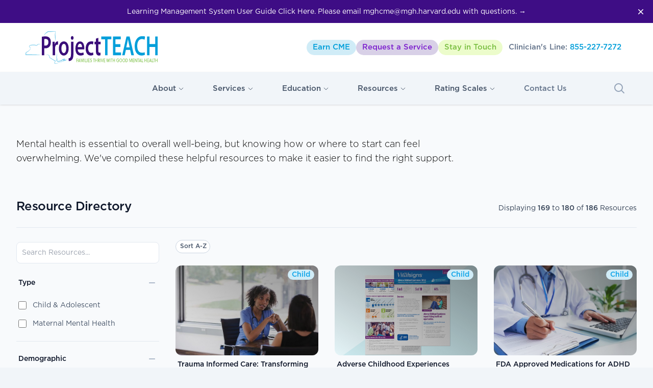

--- FILE ---
content_type: text/html; charset=UTF-8
request_url: https://projectteachny.org/pt_resources/page/15/
body_size: 21582
content:
<!DOCTYPE html>
<html class="scroll-smooth" lang="en-US">

<head>
    <meta charset="utf-8">
    <!-- Force IE to use the latest rendering engine available -->
    <meta http-equiv="X-UA-Compatible" content="IE=edge">
    <!-- Mobile Meta -->
    <meta name="viewport" content="width=device-width, initial-scale=1.0">
    <title>Project TEACH</title>
    <!-- Favicon -->
    <link rel="profile" href="http://gmpg.org/xfn/11">
    <link rel="shortcut icon" type="image/x-icon" href="https://projectteachny.org/app/themes/project-teach/assets/favicon/favicon.ico">
    <link rel="apple-touch-icon" sizes="57x57" href="https://projectteachny.org/app/themes/project-teach/assets/favicon/apple-icon-57x57.png">
    <link rel="apple-touch-icon" sizes="60x60" href="https://projectteachny.org/app/themes/project-teach/assets/favicon/apple-icon-60x60.png">
    <link rel="apple-touch-icon" sizes="72x72" href="https://projectteachny.org/app/themes/project-teach/assets/favicon/apple-icon-72x72.png">
    <link rel="apple-touch-icon" sizes="76x76" href="https://projectteachny.org/app/themes/project-teach/assets/favicon/apple-icon-76x76.png">
    <link rel="apple-touch-icon" sizes="114x114" href="https://projectteachny.org/app/themes/project-teach/assets/favicon/apple-icon-114x114.png">
    <link rel="apple-touch-icon" sizes="120x120" href="https://projectteachny.org/app/themes/project-teach/assets/favicon/apple-icon-120x120.png">
    <link rel="apple-touch-icon" sizes="144x144" href="https://projectteachny.org/app/themes/project-teach/assets/favicon/apple-icon-144x144.png">
    <link rel="apple-touch-icon" sizes="152x152" href="https://projectteachny.org/app/themes/project-teach/assets/favicon/apple-icon-152x152.png">
    <link rel="apple-touch-icon" sizes="180x180" href="https://projectteachny.org/app/themes/project-teach/assets/favicon/apple-icon-180x180.png">
    <link rel="icon" type="image/png" sizes="192x192" href="https://projectteachny.org/app/themes/project-teach/assets/favicon/android-icon-192x192.png">
    <link rel="icon" type="image/png" sizes="32x32" href="https://projectteachny.org/app/themes/project-teach/assets/favicon/favicon-32x32.png">
    <link rel="icon" type="image/png" sizes="96x96" href="https://projectteachny.org/app/themes/project-teach/assets/favicon/favicon-96x96.png">
    <link rel="icon" type="image/png" sizes="16x16" href="https://projectteachny.org/app/themes/project-teach/assets/favicon/favicon-16x16.png">
    <link rel="manifest" href="https://projectteachny.org/app/themes/project-teach/assets/favicon/manifest.json">
    <!-- Meta tags -->
    <meta name="msapplication-TileColor" content="#ffffff">
    <meta name="msapplication-TileImage" content="/ms-icon-144x144.png">
    <meta name="theme-color" content="#ffffff">
    <meta name="format-detection" content="telephone=no">
    <meta name="keywords" content="">
    <meta name="google-site-verification" content="8Ahz8bWuY9o_jp1JBD0imXprsgelTDrqzKLJURQh7d4" />
    <!-- Alpine -->
    <script src="//unpkg.com/alpinejs" defer></script>
    <!-- Lastly call wp_head -->
    <style>
    .layer-content {
        display: none !important;
    }
</style>
<style>
    .layer-content {
        display: none !important;
    }

    #post-grid-7776 .item {
        background: transparent !important;
    }
</style>

<meta name='robots' content='index, follow, max-image-preview:large, max-snippet:-1, max-video-preview:-1' />
<script id="cookieyes" type="text/javascript" src="https://cdn-cookieyes.com/client_data/840e1d765135532f34cb0856/script.js"></script>
<!-- Google Tag Manager for WordPress by gtm4wp.com -->
<script data-cfasync="false" data-pagespeed-no-defer>
	var gtm4wp_datalayer_name = "dataLayer";
	var dataLayer = dataLayer || [];
</script>
<!-- End Google Tag Manager for WordPress by gtm4wp.com -->
	<!-- This site is optimized with the Yoast SEO Premium plugin v26.7 (Yoast SEO v26.7) - https://yoast.com/wordpress/plugins/seo/ -->
	<link rel="canonical" href="https://projectteachny.org/pt_resources/page/15/" />
	<link rel="prev" href="https://projectteachny.org/pt_resources/page/14/" />
	<link rel="next" href="https://projectteachny.org/pt_resources/page/16/" />
	<meta property="og:locale" content="en_US" />
	<meta property="og:type" content="website" />
	<meta property="og:title" content="Resources Archive" />
	<meta property="og:url" content="https://projectteachny.org/pt_resources/" />
	<meta property="og:site_name" content="Project Teach NY" />
	<meta name="twitter:card" content="summary_large_image" />
	<script type="application/ld+json" class="yoast-schema-graph">{"@context":"https://schema.org","@graph":[{"@type":"CollectionPage","@id":"https://projectteachny.org/pt_resources/","url":"https://projectteachny.org/pt_resources/page/15/","name":"Resources Archive | Page 15 of 24 | Project Teach NY","isPartOf":{"@id":"https://projectteachny.org/#website"},"primaryImageOfPage":{"@id":"https://projectteachny.org/pt_resources/page/15/#primaryimage"},"image":{"@id":"https://projectteachny.org/pt_resources/page/15/#primaryimage"},"thumbnailUrl":"https://projectteachny.org/app/uploads/2023/08/image-20220318-130437-1.jpg","breadcrumb":{"@id":"https://projectteachny.org/pt_resources/page/15/#breadcrumb"},"inLanguage":"en-US"},{"@type":"ImageObject","inLanguage":"en-US","@id":"https://projectteachny.org/pt_resources/page/15/#primaryimage","url":"https://projectteachny.org/app/uploads/2023/08/image-20220318-130437-1.jpg","contentUrl":"https://projectteachny.org/app/uploads/2023/08/image-20220318-130437-1.jpg","width":1380,"height":920},{"@type":"BreadcrumbList","@id":"https://projectteachny.org/pt_resources/page/15/#breadcrumb","itemListElement":[{"@type":"ListItem","position":1,"name":"Home","item":"https://projectteachny.org/"},{"@type":"ListItem","position":2,"name":"Resources"}]},{"@type":"WebSite","@id":"https://projectteachny.org/#website","url":"https://projectteachny.org/","name":"Project Teach NY","description":"Families Thrive with Good Mental Health","publisher":{"@id":"https://projectteachny.org/#organization"},"potentialAction":[{"@type":"SearchAction","target":{"@type":"EntryPoint","urlTemplate":"https://projectteachny.org/?s={search_term_string}"},"query-input":{"@type":"PropertyValueSpecification","valueRequired":true,"valueName":"search_term_string"}}],"inLanguage":"en-US"},{"@type":"Organization","@id":"https://projectteachny.org/#organization","name":"Project Teach NY","url":"https://projectteachny.org/","logo":{"@type":"ImageObject","inLanguage":"en-US","@id":"https://projectteachny.org/#/schema/logo/image/","url":"https://projectteachny.org/app/uploads/2024/01/project-teach-320x202-1.jpg","contentUrl":"https://projectteachny.org/app/uploads/2024/01/project-teach-320x202-1.jpg","width":320,"height":202,"caption":"Project Teach NY"},"image":{"@id":"https://projectteachny.org/#/schema/logo/image/"},"sameAs":["https://www.facebook.com/ProjectTEACHNY/","https://www.linkedin.com/company/project-teach-new-york/"]}]}</script>
	<!-- / Yoast SEO Premium plugin. -->


<style id='wp-img-auto-sizes-contain-inline-css' type='text/css'>
img:is([sizes=auto i],[sizes^="auto," i]){contain-intrinsic-size:3000px 1500px}
/*# sourceURL=wp-img-auto-sizes-contain-inline-css */
</style>
<style id='wp-emoji-styles-inline-css' type='text/css'>

	img.wp-smiley, img.emoji {
		display: inline !important;
		border: none !important;
		box-shadow: none !important;
		height: 1em !important;
		width: 1em !important;
		margin: 0 0.07em !important;
		vertical-align: -0.1em !important;
		background: none !important;
		padding: 0 !important;
	}
/*# sourceURL=wp-emoji-styles-inline-css */
</style>
<style id='wp-block-library-inline-css' type='text/css'>
:root{--wp-block-synced-color:#7a00df;--wp-block-synced-color--rgb:122,0,223;--wp-bound-block-color:var(--wp-block-synced-color);--wp-editor-canvas-background:#ddd;--wp-admin-theme-color:#007cba;--wp-admin-theme-color--rgb:0,124,186;--wp-admin-theme-color-darker-10:#006ba1;--wp-admin-theme-color-darker-10--rgb:0,107,160.5;--wp-admin-theme-color-darker-20:#005a87;--wp-admin-theme-color-darker-20--rgb:0,90,135;--wp-admin-border-width-focus:2px}@media (min-resolution:192dpi){:root{--wp-admin-border-width-focus:1.5px}}.wp-element-button{cursor:pointer}:root .has-very-light-gray-background-color{background-color:#eee}:root .has-very-dark-gray-background-color{background-color:#313131}:root .has-very-light-gray-color{color:#eee}:root .has-very-dark-gray-color{color:#313131}:root .has-vivid-green-cyan-to-vivid-cyan-blue-gradient-background{background:linear-gradient(135deg,#00d084,#0693e3)}:root .has-purple-crush-gradient-background{background:linear-gradient(135deg,#34e2e4,#4721fb 50%,#ab1dfe)}:root .has-hazy-dawn-gradient-background{background:linear-gradient(135deg,#faaca8,#dad0ec)}:root .has-subdued-olive-gradient-background{background:linear-gradient(135deg,#fafae1,#67a671)}:root .has-atomic-cream-gradient-background{background:linear-gradient(135deg,#fdd79a,#004a59)}:root .has-nightshade-gradient-background{background:linear-gradient(135deg,#330968,#31cdcf)}:root .has-midnight-gradient-background{background:linear-gradient(135deg,#020381,#2874fc)}:root{--wp--preset--font-size--normal:16px;--wp--preset--font-size--huge:42px}.has-regular-font-size{font-size:1em}.has-larger-font-size{font-size:2.625em}.has-normal-font-size{font-size:var(--wp--preset--font-size--normal)}.has-huge-font-size{font-size:var(--wp--preset--font-size--huge)}.has-text-align-center{text-align:center}.has-text-align-left{text-align:left}.has-text-align-right{text-align:right}.has-fit-text{white-space:nowrap!important}#end-resizable-editor-section{display:none}.aligncenter{clear:both}.items-justified-left{justify-content:flex-start}.items-justified-center{justify-content:center}.items-justified-right{justify-content:flex-end}.items-justified-space-between{justify-content:space-between}.screen-reader-text{border:0;clip-path:inset(50%);height:1px;margin:-1px;overflow:hidden;padding:0;position:absolute;width:1px;word-wrap:normal!important}.screen-reader-text:focus{background-color:#ddd;clip-path:none;color:#444;display:block;font-size:1em;height:auto;left:5px;line-height:normal;padding:15px 23px 14px;text-decoration:none;top:5px;width:auto;z-index:100000}html :where(.has-border-color){border-style:solid}html :where([style*=border-top-color]){border-top-style:solid}html :where([style*=border-right-color]){border-right-style:solid}html :where([style*=border-bottom-color]){border-bottom-style:solid}html :where([style*=border-left-color]){border-left-style:solid}html :where([style*=border-width]){border-style:solid}html :where([style*=border-top-width]){border-top-style:solid}html :where([style*=border-right-width]){border-right-style:solid}html :where([style*=border-bottom-width]){border-bottom-style:solid}html :where([style*=border-left-width]){border-left-style:solid}html :where(img[class*=wp-image-]){height:auto;max-width:100%}:where(figure){margin:0 0 1em}html :where(.is-position-sticky){--wp-admin--admin-bar--position-offset:var(--wp-admin--admin-bar--height,0px)}@media screen and (max-width:600px){html :where(.is-position-sticky){--wp-admin--admin-bar--position-offset:0px}}

/*# sourceURL=wp-block-library-inline-css */
</style><style id='global-styles-inline-css' type='text/css'>
:root{--wp--preset--aspect-ratio--square: 1;--wp--preset--aspect-ratio--4-3: 4/3;--wp--preset--aspect-ratio--3-4: 3/4;--wp--preset--aspect-ratio--3-2: 3/2;--wp--preset--aspect-ratio--2-3: 2/3;--wp--preset--aspect-ratio--16-9: 16/9;--wp--preset--aspect-ratio--9-16: 9/16;--wp--preset--color--black: #000000;--wp--preset--color--cyan-bluish-gray: #abb8c3;--wp--preset--color--white: #ffffff;--wp--preset--color--pale-pink: #f78da7;--wp--preset--color--vivid-red: #cf2e2e;--wp--preset--color--luminous-vivid-orange: #ff6900;--wp--preset--color--luminous-vivid-amber: #fcb900;--wp--preset--color--light-green-cyan: #7bdcb5;--wp--preset--color--vivid-green-cyan: #00d084;--wp--preset--color--pale-cyan-blue: #8ed1fc;--wp--preset--color--vivid-cyan-blue: #0693e3;--wp--preset--color--vivid-purple: #9b51e0;--wp--preset--gradient--vivid-cyan-blue-to-vivid-purple: linear-gradient(135deg,rgb(6,147,227) 0%,rgb(155,81,224) 100%);--wp--preset--gradient--light-green-cyan-to-vivid-green-cyan: linear-gradient(135deg,rgb(122,220,180) 0%,rgb(0,208,130) 100%);--wp--preset--gradient--luminous-vivid-amber-to-luminous-vivid-orange: linear-gradient(135deg,rgb(252,185,0) 0%,rgb(255,105,0) 100%);--wp--preset--gradient--luminous-vivid-orange-to-vivid-red: linear-gradient(135deg,rgb(255,105,0) 0%,rgb(207,46,46) 100%);--wp--preset--gradient--very-light-gray-to-cyan-bluish-gray: linear-gradient(135deg,rgb(238,238,238) 0%,rgb(169,184,195) 100%);--wp--preset--gradient--cool-to-warm-spectrum: linear-gradient(135deg,rgb(74,234,220) 0%,rgb(151,120,209) 20%,rgb(207,42,186) 40%,rgb(238,44,130) 60%,rgb(251,105,98) 80%,rgb(254,248,76) 100%);--wp--preset--gradient--blush-light-purple: linear-gradient(135deg,rgb(255,206,236) 0%,rgb(152,150,240) 100%);--wp--preset--gradient--blush-bordeaux: linear-gradient(135deg,rgb(254,205,165) 0%,rgb(254,45,45) 50%,rgb(107,0,62) 100%);--wp--preset--gradient--luminous-dusk: linear-gradient(135deg,rgb(255,203,112) 0%,rgb(199,81,192) 50%,rgb(65,88,208) 100%);--wp--preset--gradient--pale-ocean: linear-gradient(135deg,rgb(255,245,203) 0%,rgb(182,227,212) 50%,rgb(51,167,181) 100%);--wp--preset--gradient--electric-grass: linear-gradient(135deg,rgb(202,248,128) 0%,rgb(113,206,126) 100%);--wp--preset--gradient--midnight: linear-gradient(135deg,rgb(2,3,129) 0%,rgb(40,116,252) 100%);--wp--preset--font-size--small: 13px;--wp--preset--font-size--medium: 20px;--wp--preset--font-size--large: 36px;--wp--preset--font-size--x-large: 42px;--wp--preset--spacing--20: 0.44rem;--wp--preset--spacing--30: 0.67rem;--wp--preset--spacing--40: 1rem;--wp--preset--spacing--50: 1.5rem;--wp--preset--spacing--60: 2.25rem;--wp--preset--spacing--70: 3.38rem;--wp--preset--spacing--80: 5.06rem;--wp--preset--shadow--natural: 6px 6px 9px rgba(0, 0, 0, 0.2);--wp--preset--shadow--deep: 12px 12px 50px rgba(0, 0, 0, 0.4);--wp--preset--shadow--sharp: 6px 6px 0px rgba(0, 0, 0, 0.2);--wp--preset--shadow--outlined: 6px 6px 0px -3px rgb(255, 255, 255), 6px 6px rgb(0, 0, 0);--wp--preset--shadow--crisp: 6px 6px 0px rgb(0, 0, 0);}:where(.is-layout-flex){gap: 0.5em;}:where(.is-layout-grid){gap: 0.5em;}body .is-layout-flex{display: flex;}.is-layout-flex{flex-wrap: wrap;align-items: center;}.is-layout-flex > :is(*, div){margin: 0;}body .is-layout-grid{display: grid;}.is-layout-grid > :is(*, div){margin: 0;}:where(.wp-block-columns.is-layout-flex){gap: 2em;}:where(.wp-block-columns.is-layout-grid){gap: 2em;}:where(.wp-block-post-template.is-layout-flex){gap: 1.25em;}:where(.wp-block-post-template.is-layout-grid){gap: 1.25em;}.has-black-color{color: var(--wp--preset--color--black) !important;}.has-cyan-bluish-gray-color{color: var(--wp--preset--color--cyan-bluish-gray) !important;}.has-white-color{color: var(--wp--preset--color--white) !important;}.has-pale-pink-color{color: var(--wp--preset--color--pale-pink) !important;}.has-vivid-red-color{color: var(--wp--preset--color--vivid-red) !important;}.has-luminous-vivid-orange-color{color: var(--wp--preset--color--luminous-vivid-orange) !important;}.has-luminous-vivid-amber-color{color: var(--wp--preset--color--luminous-vivid-amber) !important;}.has-light-green-cyan-color{color: var(--wp--preset--color--light-green-cyan) !important;}.has-vivid-green-cyan-color{color: var(--wp--preset--color--vivid-green-cyan) !important;}.has-pale-cyan-blue-color{color: var(--wp--preset--color--pale-cyan-blue) !important;}.has-vivid-cyan-blue-color{color: var(--wp--preset--color--vivid-cyan-blue) !important;}.has-vivid-purple-color{color: var(--wp--preset--color--vivid-purple) !important;}.has-black-background-color{background-color: var(--wp--preset--color--black) !important;}.has-cyan-bluish-gray-background-color{background-color: var(--wp--preset--color--cyan-bluish-gray) !important;}.has-white-background-color{background-color: var(--wp--preset--color--white) !important;}.has-pale-pink-background-color{background-color: var(--wp--preset--color--pale-pink) !important;}.has-vivid-red-background-color{background-color: var(--wp--preset--color--vivid-red) !important;}.has-luminous-vivid-orange-background-color{background-color: var(--wp--preset--color--luminous-vivid-orange) !important;}.has-luminous-vivid-amber-background-color{background-color: var(--wp--preset--color--luminous-vivid-amber) !important;}.has-light-green-cyan-background-color{background-color: var(--wp--preset--color--light-green-cyan) !important;}.has-vivid-green-cyan-background-color{background-color: var(--wp--preset--color--vivid-green-cyan) !important;}.has-pale-cyan-blue-background-color{background-color: var(--wp--preset--color--pale-cyan-blue) !important;}.has-vivid-cyan-blue-background-color{background-color: var(--wp--preset--color--vivid-cyan-blue) !important;}.has-vivid-purple-background-color{background-color: var(--wp--preset--color--vivid-purple) !important;}.has-black-border-color{border-color: var(--wp--preset--color--black) !important;}.has-cyan-bluish-gray-border-color{border-color: var(--wp--preset--color--cyan-bluish-gray) !important;}.has-white-border-color{border-color: var(--wp--preset--color--white) !important;}.has-pale-pink-border-color{border-color: var(--wp--preset--color--pale-pink) !important;}.has-vivid-red-border-color{border-color: var(--wp--preset--color--vivid-red) !important;}.has-luminous-vivid-orange-border-color{border-color: var(--wp--preset--color--luminous-vivid-orange) !important;}.has-luminous-vivid-amber-border-color{border-color: var(--wp--preset--color--luminous-vivid-amber) !important;}.has-light-green-cyan-border-color{border-color: var(--wp--preset--color--light-green-cyan) !important;}.has-vivid-green-cyan-border-color{border-color: var(--wp--preset--color--vivid-green-cyan) !important;}.has-pale-cyan-blue-border-color{border-color: var(--wp--preset--color--pale-cyan-blue) !important;}.has-vivid-cyan-blue-border-color{border-color: var(--wp--preset--color--vivid-cyan-blue) !important;}.has-vivid-purple-border-color{border-color: var(--wp--preset--color--vivid-purple) !important;}.has-vivid-cyan-blue-to-vivid-purple-gradient-background{background: var(--wp--preset--gradient--vivid-cyan-blue-to-vivid-purple) !important;}.has-light-green-cyan-to-vivid-green-cyan-gradient-background{background: var(--wp--preset--gradient--light-green-cyan-to-vivid-green-cyan) !important;}.has-luminous-vivid-amber-to-luminous-vivid-orange-gradient-background{background: var(--wp--preset--gradient--luminous-vivid-amber-to-luminous-vivid-orange) !important;}.has-luminous-vivid-orange-to-vivid-red-gradient-background{background: var(--wp--preset--gradient--luminous-vivid-orange-to-vivid-red) !important;}.has-very-light-gray-to-cyan-bluish-gray-gradient-background{background: var(--wp--preset--gradient--very-light-gray-to-cyan-bluish-gray) !important;}.has-cool-to-warm-spectrum-gradient-background{background: var(--wp--preset--gradient--cool-to-warm-spectrum) !important;}.has-blush-light-purple-gradient-background{background: var(--wp--preset--gradient--blush-light-purple) !important;}.has-blush-bordeaux-gradient-background{background: var(--wp--preset--gradient--blush-bordeaux) !important;}.has-luminous-dusk-gradient-background{background: var(--wp--preset--gradient--luminous-dusk) !important;}.has-pale-ocean-gradient-background{background: var(--wp--preset--gradient--pale-ocean) !important;}.has-electric-grass-gradient-background{background: var(--wp--preset--gradient--electric-grass) !important;}.has-midnight-gradient-background{background: var(--wp--preset--gradient--midnight) !important;}.has-small-font-size{font-size: var(--wp--preset--font-size--small) !important;}.has-medium-font-size{font-size: var(--wp--preset--font-size--medium) !important;}.has-large-font-size{font-size: var(--wp--preset--font-size--large) !important;}.has-x-large-font-size{font-size: var(--wp--preset--font-size--x-large) !important;}
/*# sourceURL=global-styles-inline-css */
</style>

<style id='classic-theme-styles-inline-css' type='text/css'>
/*! This file is auto-generated */
.wp-block-button__link{color:#fff;background-color:#32373c;border-radius:9999px;box-shadow:none;text-decoration:none;padding:calc(.667em + 2px) calc(1.333em + 2px);font-size:1.125em}.wp-block-file__button{background:#32373c;color:#fff;text-decoration:none}
/*# sourceURL=/wp-includes/css/classic-themes.min.css */
</style>
<link rel='stylesheet' id='fonts-css' href='https://projectteachny.org/app/themes/project-teach/assets/css/fonts.css?ver=' media='all' />
<link rel='stylesheet' id='header-css' href='https://projectteachny.org/app/themes/project-teach/assets/css/header.css?ver=' media='all' />
<link rel='stylesheet' id='Tailwind-css' href='https://projectteachny.org/app/themes/project-teach/assets/css/tailwind.css?ver=' media='all' />
<link rel='stylesheet' id='Splide-css-css' href='https://projectteachny.org/app/themes/project-teach/assets/css/splide.min.css?ver=' media='all' />
<link rel="https://api.w.org/" href="https://projectteachny.org/wp-json/" /><script type="text/javascript">
			 var style = document.createElement("style");
			 style.type = "text/css";
			 style.id = "antiClickjack";
			 if ("cssText" in style){
			   style.cssText = "body{display:none !important;}";
			 }else{
			   style.innerHTML = "body{display:none !important;}";
			 }
			 document.getElementsByTagName("head")[0].appendChild(style);

			 try {
			   if (top.document.domain === document.domain) {
			     var antiClickjack = document.getElementById("antiClickjack");
			     antiClickjack.parentNode.removeChild(antiClickjack);
			   } else {
			     top.location = self.location;
			   }
			 } catch (e) {
			   top.location = self.location;
			 }
			</script>
<!-- Google Tag Manager for WordPress by gtm4wp.com -->
<!-- GTM Container placement set to automatic -->
<script data-cfasync="false" data-pagespeed-no-defer type="text/javascript">
	var dataLayer_content = {"pageTitle":"Resources Archive | Page 15 of 24 | Project Teach NY","pagePostType":"pt_resources"};
	dataLayer.push( dataLayer_content );
</script>
<script data-cfasync="false" data-pagespeed-no-defer type="text/javascript">
(function(w,d,s,l,i){w[l]=w[l]||[];w[l].push({'gtm.start':
new Date().getTime(),event:'gtm.js'});var f=d.getElementsByTagName(s)[0],
j=d.createElement(s),dl=l!='dataLayer'?'&l='+l:'';j.async=true;j.src=
'//www.googletagmanager.com/gtm.js?id='+i+dl;f.parentNode.insertBefore(j,f);
})(window,document,'script','dataLayer','GTM-TJ7S5MK');
</script>
<!-- End Google Tag Manager for WordPress by gtm4wp.com --><link rel="icon" href="https://projectteachny.org/app/uploads/2017/09/ProjectTeach-1.png" sizes="32x32" />
<link rel="icon" href="https://projectteachny.org/app/uploads/2017/09/ProjectTeach-1.png" sizes="192x192" />
<link rel="apple-touch-icon" href="https://projectteachny.org/app/uploads/2017/09/ProjectTeach-1.png" />
<meta name="msapplication-TileImage" content="https://projectteachny.org/app/uploads/2017/09/ProjectTeach-1.png" />
</head>

<body class="bg-slate-100">

    
<div x-cloak x-data="{ showing: true }" :class="showing === true ? 'flex' : 'hidden'" class="items-center gap-x-6 bg-purple px-6 py-2.5 sm:px-3.5 sm:before:flex-1">
	<p class="text-sm leading-6 text-white">
		<a class="font-gotham" href="https://projectteachny.org/app/uploads/2023/12/PT-new-LMS-09_29_20.pdf">
						<span class="inline font-gotham">Learning Management System User Guide Click Here. Please email mghcme@mgh.harvard.edu with questions.</span>
			<!-- <span class="inline md:hidden font-gotham">Maternal Intensive Training</span> -->
			<span class="hidden md:inline font-gotham" aria-hidden="true">&rarr;</span>
		</a>
	</p>
	<div class="flex flex-1 justify-end">
		<button x-on:click="showing = false" type="button" class="-m-3 p-3 focus-visible:outline-offset-[-4px]">
			<span class="sr-only">Dismiss</span>
			<svg class="h-5 w-5 text-white" viewBox="0 0 20 20" fill="currentColor" aria-hidden="true">
				<path d="M6.28 5.22a.75.75 0 00-1.06 1.06L8.94 10l-3.72 3.72a.75.75 0 101.06 1.06L10 11.06l3.72 3.72a.75.75 0 101.06-1.06L11.06 10l3.72-3.72a.75.75 0 00-1.06-1.06L10 8.94 6.28 5.22z" />
			</svg>
		</button>
	</div>
</div>
    <!-- Top Header (Desktop) -->
    <div class="bg-white hidden md:block w-full h-24">
        <div class="mx-auto max-w-screen-xl px-4 md:px-0 h-full flex items-center">
            <a href="/"><img class="h-16" src="https://projectteachny.org/app/themes/project-teach/assets/images/svgs/logo-8-1-25.svg"></a>
            <div class="ml-auto flex flex-col gap-2">
                <div class="flex items-center justify-end gap-2">
                    <a class="text-blue bg-blue-200 hover:bg-blue transition hover:text-white rounded-full px-3 py-1 font-gotham-medium text-[15px] ml-2" target="_blank" href="https://lms.projectteachny.org">Earn CME</a>
                <a class="text-purple-700 bg-purple-200 font-gotham-medium text-[15px] transition hover:bg-purple-700 py-1 px-3 hover:text-white rounded-full" href="/contact-us">Request a Service</a>
                <a class="text-green bg-green-200 font-gotham-medium text-[15px] transition hover:bg-green py-1 px-3 hover:text-white rounded-full" href="/stay-in-touch">Stay in Touch</a>
                <a class="text-slate-500 font-gotham-medium text-[15px] transition hover:bg-slate-100 py-1 px-3 hover:text-slate-700 rounded-full" href="tel:855-227-7272">Clinician's Line: <span class="text-blue">855-227-7272</span></a>
                </div>
            </div>
        </div>
    </div>
    <!-- Main Nav -->
<div id="header-sentinel"></div>
<header class="bg-slate-100 shadow sticky top-0 z-300">
    <nav class="bg-slate-100" x-data="{ open: false, searchOpen: false }" @keydown.window.escape="open = false, searchOpen = false">
        <!-- Off-screen Mobile Nav -->
        <div x-show="open" x-cloak class="relative lg:hidden" x-description="Off-canvas filters for mobile, show/hide based on off-canvas filters state." x-ref="dialog" aria-modal="true">

            <div x-show="open" x-transition:enter="transition-opacity ease-linear duration-300" x-transition:enter-start="opacity-0" x-transition:enter-end="opacity-100" x-transition:leave="transition-opacity ease-linear duration-300" x-transition:leave-start="opacity-100" x-transition:leave-end="opacity-0" x-description="Off-canvas menu backdrop, show/hide based on off-canvas menu state." class="fixed inset-0 bg-black bg-opacity-25 backdrop-blur-sm"></div>


            <div class="fixed inset-0 z-40 flex">

                <div x-show="open" x-transition:enter="transition ease-in-out duration-300 transform" x-transition:enter-start="translate-x-full" x-transition:enter-end="translate-x-0" x-transition:leave="transition ease-in-out duration-300 transform" x-transition:leave-start="translate-x-0" x-transition:leave-end="translate-x-full" x-description="Off-canvas menu, show/hide based on off-canvas menu state." class="relative ml-auto flex h-full w-full max-w-xs flex-col overflow-y-auto bg-white p-4 pt-0 shadow-xl" @click.away="open = false">
                    <div class="flex h-16 items-center justify-between">
                        <img class="h-10 w-auto" src="https://projectteachny.org/app/themes/project-teach/assets/images/svgs/ProjectTeach-logo_2.28.25_PT%20Logo%20Color.svg" alt="Your Company">
                        <button type="button" class="-mr-2 flex h-10 w-10 items-center justify-center rounded-md bg-white text-slate-400" @click="open = false">
                            <span class="sr-only">Close menu</span>
                            <svg class="h-6 w-6" fill="none" viewBox="0 0 24 24" stroke-width="1.5" stroke="currentColor" aria-hidden="true">
                                <path stroke-linecap="round" stroke-linejoin="round" d="M6 18L18 6M6 6l12 12"></path>
                            </svg>
                        </button>
                    </div>

                    <!-- Filters -->
                    <div class="mt-4 flex flex-col pb-5">
                        <h3 class="sr-only">Menu</h3>
                        <div x-cloak x-data="{ open: false }" class="border-b border-slate-200 py-6 px-1">
                            <h3 class="-my-3 flow-root">
                                <div type="button" x-description="Expand/collapse section button" class="flex w-full items-center justify-between py-3 text-sm text-slate-400 hover:text-slate-500">
                                    <div class="flex gap-2">
                                        <span class="font-gotham-medium text-slate-600">About</span>
                                    </div>
                                    <button class="ml-6 flex items-center" aria-controls="filter-menu-1" @click="open = !open" aria-expanded="false" x-bind:aria-expanded="open.toString()">
                                        <svg class="h-5 w-5" x-description="Expand icon, show/hide based on section open state." x-show="!(open)" viewBox="0 0 20 20" fill="currentColor" aria-hidden="true">
                                            <path d="M10.75 4.75a.75.75 0 00-1.5 0v4.5h-4.5a.75.75 0 000 1.5h4.5v4.5a.75.75 0 001.5 0v-4.5h4.5a.75.75 0 000-1.5h-4.5v-4.5z"></path>
                                        </svg>
                                        <svg class="h-5 w-5" x-description="Collapse icon, show/hide based on section open state." x-show="open" viewBox="0 0 20 20" fill="currentColor" aria-hidden="true">
                                            <path fill-rule="evenodd" d="M4 10a.75.75 0 01.75-.75h10.5a.75.75 0 010 1.5H4.75A.75.75 0 014 10z" clip-rule="evenodd"></path>
                                        </svg>
                                    </button>
                                </div>
                            </h3>
                            <div class="pt-6" x-description="Filter section, show/hide based on section state." id="filter-menu-1" x-show="open">
                                <div class="space-y-6 px-2">
                                    <!-- <div class="flex items-center">
                                        <a class="text-sm font-gotham text-slate-500 font-gotham-medium" href="/join-our-team">Join Our Team</a>
                                    </div> -->
                                    <div class="flex items-center">
                                        <a class="text-sm font-gotham text-slate-500 font-gotham-medium" href="/clinical-team">Clinical Team</a>
                                    </div>
                                    <div class="flex items-center">
                                        <a class="text-sm font-gotham text-slate-500 font-gotham-medium" href="/hub-sites">Hub Sites</a>
                                    </div>
                                    <div class="flex items-center">
                                        <a class="text-sm font-gotham text-slate-500 font-gotham-medium" href="/faqs">FAQs</a>
                                    </div>
                                </div>
                            </div>
                        </div>
                        <div x-cloak x-data="{ open: false }" class="border-b border-slate-200 py-6 px-1">
                            <h3 class="-my-3 flow-root">
                                <div type="button" x-description="Expand/collapse section button" class="flex w-full items-center justify-between py-3 text-sm text-slate-400 hover:text-slate-500">
                                    <div class="flex gap-2">
                                        <span class="font-gotham-medium text-slate-600">Services</span>
                                    </div>
                                    <button class="ml-6 flex items-center" aria-controls="filter-menu-1" @click="open = !open" aria-expanded="false" x-bind:aria-expanded="open.toString()">
                                        <svg class="h-5 w-5" x-description="Expand icon, show/hide based on section open state." x-show="!(open)" viewBox="0 0 20 20" fill="currentColor" aria-hidden="true">
                                            <path d="M10.75 4.75a.75.75 0 00-1.5 0v4.5h-4.5a.75.75 0 000 1.5h4.5v4.5a.75.75 0 001.5 0v-4.5h4.5a.75.75 0 000-1.5h-4.5v-4.5z"></path>
                                        </svg>
                                        <svg class="h-5 w-5" x-description="Collapse icon, show/hide based on section open state." x-show="open" viewBox="0 0 20 20" fill="currentColor" aria-hidden="true">
                                            <path fill-rule="evenodd" d="M4 10a.75.75 0 01.75-.75h10.5a.75.75 0 010 1.5H4.75A.75.75 0 014 10z" clip-rule="evenodd"></path>
                                        </svg>
                                    </button>
                                </div>
                            </h3>
                            <div class="pt-6" x-description="Filter section, show/hide based on section state." id="filter-menu-1" x-show="open">
                                <div class="space-y-6 px-2">
                                    

                                    <div class="flex items-center">
                                        <a class="text-sm font-gotham text-slate-500 font-gotham-medium" href="/consultation">Consultations</a>
                                    </div>
                                    <div class="flex items-center">
                                        <a class="text-sm font-gotham text-slate-500 font-gotham-medium" href="/child-sub-specialty-consults">Sub-Specialty Consults (Child)</a>
                                    </div>
                                    <div class="flex items-center">
                                        <a class="text-sm font-gotham text-slate-500 font-gotham-medium" href="/referrals">Referrals</a>
                                    </div>
                                    <div class="flex items-center">
                                        <a class="text-sm font-gotham text-slate-500 font-gotham-medium" href="/contact-us">Request A Service</a>
                                    </div>
                                </div>
                            </div>
                        </div>
                        <div x-cloak x-data="{ open: false }" class="border-b border-slate-200 py-6 px-1">
                            <h3 class="-my-3 flow-root">
                                <div type="button" x-description="Expand/collapse section button" class="flex w-full items-center justify-between py-3 text-sm text-slate-400 hover:text-slate-500">
                                    <div class="flex gap-2">
                                        <span class="font-gotham-medium text-slate-600">Education</span>
                                    </div>
                                    <button class="ml-6 flex items-center" aria-controls="filter-menu-1" @click="open = !open" aria-expanded="false" x-bind:aria-expanded="open.toString()">
                                        <svg class="h-5 w-5" x-description="Expand icon, show/hide based on section open state." x-show="!(open)" viewBox="0 0 20 20" fill="currentColor" aria-hidden="true">
                                            <path d="M10.75 4.75a.75.75 0 00-1.5 0v4.5h-4.5a.75.75 0 000 1.5h4.5v4.5a.75.75 0 001.5 0v-4.5h4.5a.75.75 0 000-1.5h-4.5v-4.5z"></path>
                                        </svg>
                                        <svg class="h-5 w-5" x-description="Collapse icon, show/hide based on section open state." x-show="open" viewBox="0 0 20 20" fill="currentColor" aria-hidden="true">
                                            <path fill-rule="evenodd" d="M4 10a.75.75 0 01.75-.75h10.5a.75.75 0 010 1.5H4.75A.75.75 0 014 10z" clip-rule="evenodd"></path>
                                        </svg>
                                    </button>
                                </div>
                            </h3>
                            <div class="pt-6" x-description="Filter section, show/hide based on section state." id="filter-menu-1" x-show="open">
                                <div class="space-y-6 px-2">
                                    <div class="flex items-center">
                                        <a class="text-sm font-gotham text-slate-500 font-gotham-medium" href="/courses">Online Courses</a>
                                    </div>
                                    <div class="flex items-center">
                                        <a class="text-sm font-gotham text-slate-500 font-gotham-medium" href="/events">Upcoming Events</a>
                                    </div>
                                    <div class="flex items-center gap-1">
                                        <!-- <span class="text-[0.5rem] text-green font-gotham-bold">NEW</span>                                         -->
                                        <a class="text-sm font-gotham text-slate-500 font-gotham-medium" href="/events/fall-2025-child-it/">Child Intensive Training</a>
                                    </div>
                                    <div class="flex items-center">
                                        <!-- <span class="text-[0.5rem] text-green font-gotham-bold">NEW</span>                                         -->
                                        <a class="text-sm font-gotham text-slate-500 font-gotham-medium" href="/events/fall-2025-intensive-training-maternal-mental-health/">Maternal Intensive Training</a>
                                    </div>
                                    <div class="flex items-center">
                                        <a class="text-sm font-gotham text-slate-500 font-gotham-medium" href="/scholarships">Maternal Mental Health Scholarships</a>
                                    </div>
                                </div>
                            </div>
                        </div>
                        <div x-cloak x-data="{ open: false }" class="border-b border-slate-200 py-6 px-1">
                            <h3 class="-my-3 flow-root">
                                <div type="button" x-description="Expand/collapse section button" class="flex w-full items-center justify-between py-3 text-sm text-slate-400 hover:text-slate-500">
                                    <div class="flex gap-2">
                                        <span class="font-gotham-medium text-slate-600">Resources</span>
                                    </div>
                                    <button class="ml-6 flex items-center" aria-controls="filter-menu-1" @click="open = !open" aria-expanded="false" x-bind:aria-expanded="open.toString()">
                                        <svg class="h-5 w-5" x-description="Expand icon, show/hide based on section open state." x-show="!(open)" viewBox="0 0 20 20" fill="currentColor" aria-hidden="true">
                                            <path d="M10.75 4.75a.75.75 0 00-1.5 0v4.5h-4.5a.75.75 0 000 1.5h4.5v4.5a.75.75 0 001.5 0v-4.5h4.5a.75.75 0 000-1.5h-4.5v-4.5z"></path>
                                        </svg>
                                        <svg class="h-5 w-5" x-description="Collapse icon, show/hide based on section open state." x-show="open" viewBox="0 0 20 20" fill="currentColor" aria-hidden="true">
                                            <path fill-rule="evenodd" d="M4 10a.75.75 0 01.75-.75h10.5a.75.75 0 010 1.5H4.75A.75.75 0 014 10z" clip-rule="evenodd"></path>
                                        </svg>
                                    </button>
                                </div>
                            </h3>
                            <div class="pt-6" x-description="Filter section, show/hide based on section state." id="filter-menu-1" x-show="open">
                                <div class="space-y-6 px-2">
                                    <div class="flex items-center">
                                        <a class="text-sm font-gotham text-slate-500 font-gotham-medium" href="/child-adolescent-resources/">Child & Adolescent Resources</a>
                                    </div>
                                    <div class="flex items-center">
                                        <a class="text-sm font-gotham text-slate-500 font-gotham-medium" href="/mmh-resources/">Maternal Mental Health Resources</a>
                                    </div>
                                    <div class="flex items-center">
                                        <a class="text-sm font-gotham text-slate-500 font-gotham-medium" href="/provider">Provider Resources</a>
                                    </div>
                                    <div class="flex items-center">
                                        <a class="text-sm font-gotham text-slate-500 font-gotham-medium" href="/prevention-science">Prevention Science</a>
                                    </div>
                                    <div class="flex items-center">
                                        <a class="text-sm font-gotham text-slate-500 font-gotham-medium" href="/pt_resources">View All Resources</a>
                                    </div>
                                </div>
                            </div>
                        </div>
                        <div x-cloak x-data="{ open: false }" class="border-b border-slate-200 py-6 px-1">
                            <h3 class="-my-3 flow-root">
                                <div type="button" x-description="Expand/collapse section button" class="flex w-full items-center justify-between py-3 text-sm text-slate-400 hover:text-slate-500">
                                    <div class="flex gap-2">
                                        <span class="font-gotham-medium text-slate-600">Rating Scales</span>
                                    </div>
                                    <button class="ml-6 flex items-center" aria-controls="filter-menu-1" @click="open = !open" aria-expanded="false" x-bind:aria-expanded="open.toString()">
                                        <svg class="h-5 w-5" x-description="Expand icon, show/hide based on section open state." x-show="!(open)" viewBox="0 0 20 20" fill="currentColor" aria-hidden="true">
                                            <path d="M10.75 4.75a.75.75 0 00-1.5 0v4.5h-4.5a.75.75 0 000 1.5h4.5v4.5a.75.75 0 001.5 0v-4.5h4.5a.75.75 0 000-1.5h-4.5v-4.5z"></path>
                                        </svg>
                                        <svg class="h-5 w-5" x-description="Collapse icon, show/hide based on section open state." x-show="open" viewBox="0 0 20 20" fill="currentColor" aria-hidden="true">
                                            <path fill-rule="evenodd" d="M4 10a.75.75 0 01.75-.75h10.5a.75.75 0 010 1.5H4.75A.75.75 0 014 10z" clip-rule="evenodd"></path>
                                        </svg>
                                    </button>
                                </div>
                            </h3>
                            <div class="pt-6" x-description="Filter section, show/hide based on section state." id="filter-menu-1" x-show="open">
                                <div class="space-y-6 px-2">
                                    <div class="flex items-center">
                                        <a class="text-sm font-gotham text-slate-500 font-gotham-medium" href="/child-rating-scales">Child & Adolescent Rating Scales</a>
                                    </div>
                                    <div class="flex items-center">
                                        <a class="text-sm font-gotham text-slate-500 font-gotham-medium" href="/maternal-rating-scales">Maternal Mental Health Rating Scales</a>
                                    </div>
                                </div>
                            </div>
                        </div>
                        <div class="py-6 px-1">
                            <h3 class="-my-3 flow-root">
                                <div class="flex w-full items-center justify-between py-3 text-sm text-slate-400 hover:text-slate-500">
                                    <div class="flex gap-2">
                                        <a href="/stay-in-touch/"><span class="font-gotham-medium text-slate-600">Contact Us</span></a>
                                    </div>
                                </div>
                            </h3>
                        </div>
                        <a class="mb-1 inline-block px-6 py-2.5 font-gotham-medium rounded-full bg-blue-200 hover:bg-slate-100 transition text-blue hover:text-slate-700 text-center text-sm" target="_blank" rel="noopener noreferrer" href="https://lms.projectteachny.org">Earn CME</a>
                        <a class="mb-1 text-blue font-gotham-medium text-[15px] transition hover:bg-slate-100 py-2.5 px-6 hover:text-slate-700 text-center rounded-full" href="/contact-us">Request a Service</a>
                        <a class="mb-1 text-purple-700 font-gotham-medium text-[15px] transition hover:bg-slate-100 py-2.5 px-6 hover:text-slate-700 text-center rounded-full" href="/stay-in-touch">Stay in Touch</a>
                        <a class="mb-1 text-slate-500 font-gotham-medium text-[15px] transition hover:bg-slate-100 py-2.5 px-6 hover:text-slate-700 text-center rounded-full" href="tel:855-227-7272">Clinician's Line: <span class="text-green">855-227-7272</span></a>
                    </div>

                </div>
            </div>
        </div>
        <!-- Off-screen Search -->
        <div x-show="searchOpen" x-cloak class="relative" x-description="Off-canvas filters for mobile, show/hide based on off-canvas filters state." x-ref="dialog" aria-modal="true">
            <div class="fixed inset-0 z-50 flex items-start justify-center pt-16 sm:pt-24" role="dialog" aria-modal="true">
                <div x-show="searchOpen" x-transition:enter="transition-opacity ease-linear duration-300" x-transition:enter-start="opacity-0" x-transition:enter-end="opacity-100" x-transition:leave="transition-opacity ease-linear duration-300" x-transition:leave-start="opacity-100" x-transition:leave-end="opacity-0" x-description="Off-canvas menu backdrop, show/hide based on off-canvas menu state." class="fixed inset-0 bg-black bg-opacity-25 backdrop-blur-sm"></div>



                <div class="relative w-full max-w-lg transform px-4 transition-all opacity-100 scale-100">
                    <!-- <div class="overflow-hidden rounded-lg bg-white shadow-md"> -->
                    <div x-show="searchOpen" x-transition:enter="transition ease-in-out duration-300 transform" x-transition:enter-start="-translate-y-full opacity-0" x-transition:enter-end="translate-y-0 opacity-100" x-transition:leave="transition ease-in-out duration-300 transform" x-transition:leave-start="translate-y-0 opacity-100" x-transition:leave-end="-translate-y-full opacity-0" x-description="Off-canvas menu, show/hide based on off-canvas menu state." class="bg-white shadow-md rounded-lg" @click.away="searchOpen = false">
                        <form role="search" method="get" action="/" class="relative">
                            <input class="block w-full appearance-none bg-transparent py-4 pl-4 pr-12 font-gotham-medium text-slate-900 placeholder:text-slate-600 placeholder:font-gotham focus:outline-none focus:ring-2 focus:ring-blue rounded-lg leading-6" style="caret-color: rgb(107, 114, 128);" aria-label="Search Bar" role="search" type="text" placeholder="Search Project TEACH.." name="s" tabindex="0">
                            <button id="search-button" class="absolute right-4 top-4 h-6 w-6 group" aria-label="Search Submit" type="submit">
                                <svg class="pointer-events-none text-slate-400 group-hover:text-purple-700" xmlns="http://www.w3.org/2000/svg" fill="currentColor">
                                    <path d="M20.47 21.53a.75.75 0 1 0 1.06-1.06l-1.06 1.06Zm-9.97-4.28a6.75 6.75 0 0 1-6.75-6.75h-1.5a8.25 8.25 0 0 0 8.25 8.25v-1.5ZM3.75 10.5a6.75 6.75 0 0 1 6.75-6.75v-1.5a8.25 8.25 0 0 0-8.25 8.25h1.5Zm6.75-6.75a6.75 6.75 0 0 1 6.75 6.75h1.5a8.25 8.25 0 0 0-8.25-8.25v1.5Zm11.03 16.72-5.196-5.197-1.061 1.06 5.197 5.197 1.06-1.06Zm-4.28-9.97c0 1.864-.755 3.55-1.977 4.773l1.06 1.06A8.226 8.226 0 0 0 18.75 10.5h-1.5Zm-1.977 4.773A6.727 6.727 0 0 1 10.5 17.25v1.5a8.226 8.226 0 0 0 5.834-2.416l-1.061-1.061Z"></path>
                                </svg>
                            </button>
                        </form>
                    </div>
                </div>
            </div>
        </div>
        <!-- Desktop Nav -->
        <div class="mx-auto max-w-screen-xl px-4 md:px-0">
            <div class="flex h-16 justify-between">
                <!-- <div class="flex"> -->
                <div class="flex flex-shrink-0 items-center">
                    <a href="/"><img class="block md:hidden h-10 w-auto" src="https://projectteachny.org/app/themes/project-teach/assets/images/svgs/ProjectTeach-logo_2.28.25_PT%20Logo%20Color.svg" alt="Your Company"></a>
                    <a href="/"><img class="hidden md:block h-10 w-auto opacity-0" src="https://projectteachny.org/app/themes/project-teach/assets/images/svgs/ProjectTeach-logo_2.28.25_PT%20Logo%20Color.svg" alt="Your Company"></a>
                </div>
                <div class="hidden md:ml-6 md:flex md:space-x-8">
                    <!-- Current: "border-indigo-500 text-slate-900", Default: "border-transparent text-slate-500 hover:border-slate-300 hover:text-slate-700" -->
                    <div class="group inline-block relative">
                        <a href="/about" class="border-b-2 border-transparent px-3 pt-1 text-[15px] font-gotham-medium text-slate-600 group-hover:border-blue hover:text-slate-800 h-full inline-flex items-center">
                            About
                            <svg xmlns="http://www.w3.org/2000/svg" fill="none" viewBox="0 0 24 24" stroke-width="2" stroke="currentColor" class="ml-1 w-3 h-3">
                                <path stroke-linecap="round" stroke-linejoin="round" d="M19.5 8.25l-7.5 7.5-7.5-7.5" />
                            </svg>
                        </a>
                        <div class="h-0 w-0 border-l-[6px] hidden group-hover:block border-r-[6px] border-l-transparent border-r-transparent border-t-blue border-t-[6px] absolute left-0 right-0 mx-auto"></div>
                        <div class="h-0 w-0 border-l-[6px] hidden group-hover:block border-r-[6px] border-l-transparent border-r-transparent border-t-slate-100 border-t-[6px] absolute bottom-[-3px] left-0 right-0 mx-auto"></div>
                        <div class="absolute w-[300px] pointer-events-none opacity-0 text-slate-700 pt-3 transition delay-100 group-hover:pointer-events-auto group-hover:opacity-100">
                            <ul class="shadow rounded-lg border border-slate-200 overflow-hidden">
                                <!-- <li class="">
                                    <a href="/join-our-team/" class="bg-white hover:bg-slate-100 text-sm font-gotham-medium text-slate-500 hover:text-slate-700 py-3 px-4 block whitespace-no-wrap">
                                        Join Our Team
                                    </a>
                                </li> -->
                                <li class="">
                                    <a href="/clinical-team/" class="bg-white hover:bg-slate-100 text-sm font-gotham-medium text-slate-500 hover:text-slate-700 py-3 px-4 block whitespace-no-wrap">
                                        Clinical Team
                                    </a>
                                </li>
                                <li class="">
                                    <a href="/hub-sites/" class="bg-white hover:bg-slate-100 text-sm font-gotham-medium text-slate-500 hover:text-slate-700 py-3 px-4 block whitespace-no-wrap flex items-center gap-1">
                                        Hub Sites
                                    </a>
                                </li>
                                <li class="">
                                    <a href="/faqs/" class="bg-white hover:bg-slate-100 text-sm font-gotham-medium text-slate-500 hover:text-slate-700 py-3 px-4 block whitespace-no-wrap flex items-center gap-1">
                                        FAQs
                                    </a>
                                </li>
                            </ul>
                        </div>
                    </div>
                    <div class="group inline-block relative">
                        <a href="/services" class="border-b-2 border-transparent px-3 pt-1 text-[15px] font-gotham-medium text-slate-600 group-hover:border-blue hover:text-slate-800 h-full inline-flex items-center">
                            Services
                            <svg xmlns="http://www.w3.org/2000/svg" fill="none" viewBox="0 0 24 24" stroke-width="2" stroke="currentColor" class="ml-1 w-3 h-3">
                                <path stroke-linecap="round" stroke-linejoin="round" d="M19.5 8.25l-7.5 7.5-7.5-7.5" />
                            </svg>
                        </a>
                        <div class="h-0 w-0 border-l-[6px] hidden group-hover:block border-r-[6px] border-l-transparent border-r-transparent border-t-blue border-t-[6px] absolute left-0 right-0 mx-auto"></div>
                        <div class="h-0 w-0 border-l-[6px] hidden group-hover:block border-r-[6px] border-l-transparent border-r-transparent border-t-slate-100 border-t-[6px] absolute bottom-[-3px] left-0 right-0 mx-auto"></div>
                        <div class="absolute w-[300px] pointer-events-none opacity-0 text-slate-700 pt-3 transition delay-100 group-hover:pointer-events-auto group-hover:opacity-100">
                            <ul class="shadow rounded-lg border border-slate-200 overflow-hidden">
                                <!-- <li class="">
                                    <a href="/scheduler" class="bg-white hover:bg-slate-100 text-sm font-gotham-medium text-slate-500 hover:text-slate-700 py-3 px-4 block whitespace-no-wrap">
                                        Schedule A Consultation
                                    </a>
                                </li> -->
                                <li class="">
                                    <a href="/consultation" class="bg-white hover:bg-slate-100 text-sm font-gotham-medium text-slate-500 hover:text-slate-700 py-3 px-4 block whitespace-no-wrap">
                                        Consultations
                                    </a>
                                </li>
                                <li class="">
                                    <a href="/child-sub-specialty-consults" class="bg-white hover:bg-slate-100 text-sm font-gotham-medium text-slate-500 hover:text-slate-700 py-3 px-4 block whitespace-no-wrap">
                                        Child Sub-Specialty Consultations
                                    </a>
                                </li>
                                <li class="">
                                    <a href="/referrals" class="bg-white hover:bg-slate-100 text-sm font-gotham-medium text-slate-500 hover:text-slate-700 py-3 px-4 block whitespace-no-wrap">
                                        Referrals
                                    </a>
                                </li>
                                <li class="border-t border-slate-200">
                                    <a href="/contact-us" class="rounded-b bg-white hover:bg-slate-100 text-sm font-gotham-medium text-slate-500 hover:text-slate-700 py-3 px-4 block whitespace-no-wrap">
                                        Request a Service
                                    </a>
                                </li>
                            </ul>
                        </div>
                    </div>
                    <div class="group inline-block relative">
                        <a href="/education" class="border-b-2 border-transparent px-3 pt-1 text-[15px] font-gotham-medium text-slate-600 group-hover:border-blue hover:text-slate-800 h-full inline-flex items-center">
                            Education
                            <svg xmlns="http://www.w3.org/2000/svg" fill="none" viewBox="0 0 24 24" stroke-width="2" stroke="currentColor" class="ml-1 w-3 h-3">
                                <path stroke-linecap="round" stroke-linejoin="round" d="M19.5 8.25l-7.5 7.5-7.5-7.5" />
                            </svg>
                        </a>
                        <div class="h-0 w-0 border-l-[6px] hidden group-hover:block border-r-[6px] border-l-transparent border-r-transparent border-t-blue border-t-[6px] absolute left-0 right-0 mx-auto"></div>
                        <div class="h-0 w-0 border-l-[6px] hidden group-hover:block border-r-[6px] border-l-transparent border-r-transparent border-t-slate-100 border-t-[6px] absolute bottom-[-3px] left-0 right-0 mx-auto"></div>
                        <div class="absolute w-[300px] pointer-events-none opacity-0 text-slate-700 pt-3 transition delay-100 group-hover:pointer-events-auto group-hover:opacity-100">
                            <ul class="shadow rounded-lg border border-slate-200 overflow-hidden">
                                <li class="">
                                    <a href="/courses" class="bg-white hover:bg-slate-100 text-sm font-gotham-medium text-slate-500 hover:text-slate-700 py-3 px-4 block whitespace-no-wrap">
                                        Online Courses
                                    </a>
                                </li>
                                <li class="">
                                    <a href="/events" class="bg-white hover:bg-slate-100 text-sm font-gotham-medium text-slate-500 hover:text-slate-700 py-3 px-4 block whitespace-no-wrap">
                                        Upcoming Events
                                    </a>
                                </li>
                                <li class="">
                                    <a href="/events/fall-2025-child-it/" class="bg-white hover:bg-slate-100 text-sm font-gotham-medium text-slate-500 hover:text-slate-700 py-3 px-4 block whitespace-no-wrap flex items-center gap-1">
                                        <!-- <span class="text-[0.5rem] text-green font-gotham-bold">NEW</span> -->
                                        Child Intensive Training
                                    </a>
                                </li>
                                <li class="">
                                    <a href="/events/fall-2025-intensive-training-maternal-mental-health/" class="bg-white hover:bg-slate-100 text-sm font-gotham-medium text-slate-500 hover:text-slate-700 py-3 px-4 block whitespace-no-wrap flex items-center gap-1">
                                        <!-- <span class="text-[0.5rem] text-green font-gotham-bold">NEW</span> -->
                                        Maternal Intensive Training
                                    </a>
                                </li>
                                <li class="">
                                    <a href="/scholarships" class="bg-white hover:bg-slate-100 text-sm font-gotham-medium text-slate-500 hover:text-slate-700 py-3 px-4 block whitespace-no-wrap">
                                        Maternal Mental Health Scholarships
                                    </a>
                                </li>
                            </ul>
                        </div>
                    </div>
                    <div class="group inline-block relative">
                        <a href="/resources" class="border-b-2 border-transparent px-3 pt-1 text-[15px] font-gotham-medium text-slate-600 group-hover:border-blue hover:text-slate-800 h-full inline-flex items-center">
                            Resources
                            <svg xmlns="http://www.w3.org/2000/svg" fill="none" viewBox="0 0 24 24" stroke-width="2" stroke="currentColor" class="ml-1 w-3 h-3">
                                <path stroke-linecap="round" stroke-linejoin="round" d="M19.5 8.25l-7.5 7.5-7.5-7.5" />
                            </svg>
                        </a>
                        <div class="h-0 w-0 border-l-[6px] hidden group-hover:block border-r-[6px] border-l-transparent border-r-transparent border-t-blue border-t-[6px] absolute left-0 right-0 mx-auto"></div>
                        <div class="h-0 w-0 border-l-[6px] hidden group-hover:block border-r-[6px] border-l-transparent border-r-transparent border-t-slate-100 border-t-[6px] absolute bottom-[-3px] left-0 right-0 mx-auto"></div>
                        <div class="absolute w-[300px] pointer-events-none opacity-0 text-slate-700 pt-3 transition delay-100 group-hover:pointer-events-auto group-hover:opacity-100">
                            <ul class="shadow rounded-lg border border-slate-200 overflow-hidden">
                                <li class="">
                                    <a href="/child-adolescent-resources/" class="bg-white hover:bg-slate-100 text-sm font-gotham-medium text-slate-500 hover:text-slate-700 py-3 px-4 block whitespace-no-wrap">
                                        Child & Adolescent Resources
                                    </a>
                                </li>
                                <li class="">
                                    <a href="/mmh-resources/" class="bg-white hover:bg-slate-100 text-sm font-gotham-medium text-slate-500 hover:text-slate-700 py-3 px-4 block whitespace-no-wrap">
                                        Maternal Mental Health Resources
                                    </a>
                                </li>
                                <li class="">
                                    <a href="/provider-resources" class="bg-white hover:bg-slate-100 text-sm font-gotham-medium text-slate-500 hover:text-slate-700 py-3 px-4 block whitespace-no-wrap">
                                        Provider Resources
                                    </a>
                                </li>
                                <li class="">
                                    <a href="/prevention-science" class="bg-white hover:bg-slate-100 text-sm font-gotham-medium text-slate-500 hover:text-slate-700 py-3 px-4 block whitespace-no-wrap">
                                        Prevention Science
                                    </a>
                                </li>
                                <li class="border-t border-slate-200">
                                    <a href="/pt_resources" class="rounded-b bg-white hover:bg-slate-100 text-sm font-gotham-medium text-slate-500 hover:text-slate-700 py-3 px-4 block whitespace-no-wrap">
                                        View All Resources
                                    </a>
                                </li>
                            </ul>
                        </div>
                    </div>
                    <div class="group inline-block relative">
                        <a href="/child-rating-scales" class="border-b-2 border-transparent px-3 pt-1 text-[15px] font-gotham-medium text-slate-600 group-hover:border-blue hover:text-slate-800 h-full inline-flex items-center">
                            Rating Scales
                            <svg xmlns="http://www.w3.org/2000/svg" fill="none" viewBox="0 0 24 24" stroke-width="2" stroke="currentColor" class="ml-1 w-3 h-3">
                                <path stroke-linecap="round" stroke-linejoin="round" d="M19.5 8.25l-7.5 7.5-7.5-7.5" />
                            </svg>
                        </a>
                        <div class="h-0 w-0 border-l-[6px] hidden group-hover:block border-r-[6px] border-l-transparent border-r-transparent border-t-blue border-t-[6px] absolute left-0 right-0 mx-auto"></div>
                        <div class="h-0 w-0 border-l-[6px] hidden group-hover:block border-r-[6px] border-l-transparent border-r-transparent border-t-slate-100 border-t-[6px] absolute bottom-[-3px] left-0 right-0 mx-auto"></div>
                        <div class="absolute w-[300px] pointer-events-none opacity-0 text-slate-700 pt-3 transition delay-100 group-hover:pointer-events-auto group-hover:opacity-100">
                            <ul class="shadow rounded-lg border border-slate-200 overflow-hidden">
                                <li class="">
                                    <a href="/child-rating-scales" class="bg-white hover:bg-slate-100 text-sm font-gotham-medium text-slate-500 hover:text-slate-700 py-3 px-4 block whitespace-no-wrap">
                                        Child & Adolescent Rating Scales
                                    </a>
                                </li>
                                <li class="">
                                    <a href="/maternal-rating-scales" class="bg-white hover:bg-slate-100 text-sm font-gotham-medium text-slate-500 hover:text-slate-700 py-3 px-4 block whitespace-no-wrap">
                                        Maternal Mental Health Rating Scales
                                    </a>
                                </li>
                            </ul>
                        </div>
                    </div>
                    <a href="/stay-in-touch/" class="inline-flex items-center border-b-2 border-transparent px-3 pt-1 text-[15px] font-gotham-medium text-slate-500 hover:border-blue hover:text-slate-700">
                        Contact Us
                    </a>
                </div>
                <!-- </div> -->
                <div class="ml-auto md:ml-6 hidden md:flex md:items-center">
                    <!-- Desktop Search Button -->
                    <button type="button" class="rounded-full bg-slate-100 p-1 text-slate-400 hover:text-slate-500 focus:outline-none focus:ring-2 focus:ring-indigo-500 focus:ring-offset-2" aria-controls="search-menu" @click="searchOpen = !searchOpen" aria-expanded="false" x-bind:aria-expanded="searchOpen.toString()">
                        <span class="sr-only">Search</span>
                        <svg xmlns="http://www.w3.org/2000/svg" fill="none" viewBox="0 0 24 24" stroke-width="2" stroke="currentColor" class="w-6 h-6">
                            <path stroke-linecap="round" stroke-linejoin="round" d="M21 21l-5.197-5.197m0 0A7.5 7.5 0 105.196 5.196a7.5 7.5 0 0010.607 10.607z" />
                        </svg>
                    </button>
                </div>
                <div class="-mr-2 flex gap-4 ml-4 md:ml-0 items-center md:hidden">
                    <!-- Mobile Search Button -->
                    <button type="button" class="rounded-md bg-slate-100 p-1 text-slate-400 hover:text-slate-500 focus:outline-none focus:ring-2 focus:ring-indigo-500 focus:ring-offset-2" aria-controls="search-menu" @click="searchOpen = !searchOpen" aria-expanded="false" x-bind:aria-expanded="searchOpen.toString()">
                        <span class="sr-only">Search</span>
                        <svg xmlns="http://www.w3.org/2000/svg" fill="none" viewBox="0 0 24 24" stroke-width="1.5" stroke="currentColor" class="w-6 h-6">
                            <path stroke-linecap="round" stroke-linejoin="round" d="M21 21l-5.197-5.197m0 0A7.5 7.5 0 105.196 5.196a7.5 7.5 0 0010.607 10.607z" />
                        </svg>
                    </button>
                    <!-- Mobile menu button -->
                    <button type="button" class="inline-flex items-center justify-center rounded-md p-2 text-slate-400 hover:bg-slate-100 hover:text-slate-500 focus:outline-none focus:ring-2 focus:ring-inset focus:ring-indigo-500" aria-controls="mobile-menu" @click="open = !open" aria-expanded="false" x-bind:aria-expanded="open.toString()">
                        <span class="sr-only">Open main menu</span>
                        <svg x-description="Icon when menu is closed." x-state:on="Menu open" x-state:off="Menu closed" class="block h-6 w-6" :class="{ 'hidden': open, 'block': !(open) }" fill="none" viewBox="0 0 24 24" stroke-width="1.5" stroke="currentColor" aria-hidden="true">
                            <path stroke-linecap="round" stroke-linejoin="round" d="M3.75 6.75h16.5M3.75 12h16.5m-16.5 5.25h16.5"></path>
                        </svg>
                        <svg x-description="Icon when menu is open." x-state:on="Menu open" x-state:off="Menu closed" class="hidden h-6 w-6" :class="{ 'block': open, 'hidden': !(open) }" fill="none" viewBox="0 0 24 24" stroke-width="1.5" stroke="currentColor" aria-hidden="true">
                            <path stroke-linecap="round" stroke-linejoin="round" d="M6 18L18 6M6 6l12 12"></path>
                        </svg>
                    </button>
                </div>
            </div>
        </div>
    </nav>
</header>

    
<div class="pt-16 bg-slate-50">
	<div class="relative flex flex-col md:flex-row items-center max-w-7xl px-4 sm:px-6 lg:px-8 mx-auto">
		<div class="w-full order-1 md:order-1 md:w-3/4 md:pr-8">
			<!-- <p class="text-2xl md:text-5xl leading-[3rem] mb-2 font-gotham-bold text-purple">
                Resources
            </p> -->
			<p class="font-gotham-light leading-7 md:text-lg">
				Mental health is essential to overall well-being, but knowing how or where to start can feel overwhelming. We've compiled these helpful resources to make it easier to find the right support.
			</p>
		</div>
		<div class="w-full order-0 md:order-1 md:w-1/4">
		</div>
	</div>
</div>

<div class="bg-slate-50 py-16">
	<div x-data="{ open: false }" @keydown.window.escape="open = false">
		<main class="mx-auto max-w-7xl px-2 sm:px-6 lg:px-8">
			<div class="flex flex-wrap gap-2 items-baseline justify-between border-b border-slate-200 pb-6">
				<h1 class="text-lg md:text-2xl font-gotham-medium tracking-tight text-slate-900 pr-4">Resource Directory</h1>
				<div class="hidden md:flex items-center">
					<p class="text-sm font-gotham text-slate-700">
						Displaying
						<span class="font-gotham-medium">169</span>
						to
						<span class="font-gotham-medium">180</span>
						of
						<span class="font-gotham-medium">186</span>
						Resources
					</p>
				</div>
				<button type="button" class="-m-2 ml-4 group p-2 text-slate-500 flex items-center gap-1 hover:text-slate-600 sm:ml-6 md:hidden" @click="open = true">
					<svg class="w-5 h-5 mb-0.5" fill="none" viewBox="0 0 24 24" stroke-width="2" stroke="currentColor">
						<path stroke-linecap="round" stroke-linejoin="round" d="M12 3c2.755 0 5.455.232 8.083.678.533.09.917.556.917 1.096v1.044a2.25 2.25 0 01-.659 1.591l-5.432 5.432a2.25 2.25 0 00-.659 1.591v2.927a2.25 2.25 0 01-1.244 2.013L9.75 21v-6.568a2.25 2.25 0 00-.659-1.591L3.659 7.409A2.25 2.25 0 013 5.818V4.774c0-.54.384-1.006.917-1.096A48.32 48.32 0 0112 3z" />
					</svg>
										<span class="font-gotham group-hover:text-slate-600 text-sm">Filter</span>
				</button>
			</div>
			<!-- Active Filter Bar -->
			<div class="hidden -mx-2 md:mx-0 bg-slate-200 py-4 px-4 flex items-center gap-4">
				<p class="font-gotham-medium text-sm">Filters</p>
				<span class="font-gotham-medium text-slate-500">|</span>
				<span class="inline-flex gap-1 items-center rounded-full bg-slate-50 border border-slate-300 pr-1.5 pl-2 py-1 text-xs font-gotham text-slate-600">
					<span class="font-gotham-medium">Resource Topic: </span> Child & Adolescent
					<svg xmlns="http://www.w3.org/2000/svg" viewBox="0 0 20 20" fill="currentColor" class="w-3.5 h-3.5 text-slate-400 hover:text-slate-500 hover:bg-slate-200 transition rounded-full">
						<path d="M6.28 5.22a.75.75 0 00-1.06 1.06L8.94 10l-3.72 3.72a.75.75 0 101.06 1.06L10 11.06l3.72 3.72a.75.75 0 101.06-1.06L11.06 10l3.72-3.72a.75.75 0 00-1.06-1.06L10 8.94 6.28 5.22z" />
					</svg>
				</span>
			</div>
			<!-- Off-screen Mobile filter options -->
			<div x-show="open" class="relative z-[999] lg:hidden" x-description="Off-canvas filters for mobile, show/hide based on off-canvas filters state." x-ref="dialog" aria-modal="true">

				<div x-show="open" x-transition:enter="transition-opacity ease-linear duration-300" x-transition:enter-start="opacity-0" x-transition:enter-end="opacity-100" x-transition:leave="transition-opacity ease-linear duration-300" x-transition:leave-start="opacity-100" x-transition:leave-end="opacity-0" x-description="Off-canvas menu backdrop, show/hide based on off-canvas menu state." class="fixed inset-0 bg-black bg-opacity-25"></div>


				<div class="fixed inset-0 z-40 flex">

					<div x-show="open" x-transition:enter="transition ease-in-out duration-300 transform" x-transition:enter-start="translate-x-full" x-transition:enter-end="translate-x-0" x-transition:leave="transition ease-in-out duration-300 transform" x-transition:leave-start="translate-x-0" x-transition:leave-end="translate-x-full" x-description="Off-canvas menu, show/hide based on off-canvas menu state." class="relative ml-auto flex h-full w-full max-w-xs flex-col overflow-y-auto bg-white py-4 shadow-xl" @click.away="open = false">
						<div class="flex items-center justify-between px-4">
							<h2 class="text-lg md:text-2xl font-gotham-medium tracking-tight text-slate-900">Filters</h2>
							<button type="button" class="-mr-2 flex h-10 w-10 items-center justify-center rounded-md bg-white p-2 text-slate-400" @click="open = false">
								<span class="sr-only">Close menu</span>
								<svg class="h-6 w-6" fill="none" viewBox="0 0 24 24" stroke-width="1.5" stroke="currentColor" aria-hidden="true">
									<path stroke-linecap="round" stroke-linejoin="round" d="M6 18L18 6M6 6l12 12"></path>
								</svg>
							</button>
						</div>

						<!-- Filters -->
						<form action="/pt_resources" class="mt-4 px-4 flex flex-col h-full pb-5">
							<h3 class="sr-only">Categories</h3>
							<div class="py-1">
								<input name="keyword" type="search" value="" placeholder="Search Resources..." class="bg-white border border-slate-200 text-slate-900 text-sm rounded-lg ring-0 focus:ring-2 focus:ring-purple-700 focus:outline-none block w-full p-2.5">
							</div>
															<div x-cloak x-data="{ open: false }" class="border-b border-slate-200 py-6 px-1">
									<h3 class="-my-3 flow-root">
										<button type="button" x-description="Expand/collapse section button" class="flex w-full items-center justify-between py-3 text-sm text-slate-400 hover:text-slate-500" aria-controls="filter-section-0" @click="open = !open" aria-expanded="false" x-bind:aria-expanded="open.toString()">
											<div class="flex gap-2">
												<span class="font-gotham-medium text-slate-900">Type</span>
																							</div>
											<span class="ml-6 flex items-center">
												<svg class="h-5 w-5" x-description="Expand icon, show/hide based on section open state." x-show="!(open)" viewBox="0 0 20 20" fill="currentColor" aria-hidden="true">
													<path d="M10.75 4.75a.75.75 0 00-1.5 0v4.5h-4.5a.75.75 0 000 1.5h4.5v4.5a.75.75 0 001.5 0v-4.5h4.5a.75.75 0 000-1.5h-4.5v-4.5z"></path>
												</svg>
												<svg class="h-5 w-5" x-description="Collapse icon, show/hide based on section open state." x-show="open" viewBox="0 0 20 20" fill="currentColor" aria-hidden="true">
													<path fill-rule="evenodd" d="M4 10a.75.75 0 01.75-.75h10.5a.75.75 0 010 1.5H4.75A.75.75 0 014 10z" clip-rule="evenodd"></path>
												</svg>
											</span>
										</button>
									</h3>
									<div class="pt-6" x-description="Filter section, show/hide based on section state." id="filter-section-0" x-show="open">
										<div class="space-y-4">
																							<div class="flex items-center">
													<input id="filter-child-adolescent-0" name="resource_topics[]" value="child-adolescent" type="checkbox"  class="h-4 w-4 rounded border-slate-300">
													<label for="filter-child-adolescent-0" class="ml-3 text-sm text-slate-600">Child &amp; Adolescent</label>
												</div>
																																			<div class="flex items-center">
													<input id="filter-maternal-mental-health-1" name="resource_topics[]" value="maternal-mental-health" type="checkbox"  class="h-4 w-4 rounded border-slate-300">
													<label for="filter-maternal-mental-health-1" class="ml-3 text-sm text-slate-600">Maternal Mental Health</label>
												</div>
																																	</div>
									</div>
								</div>
																							<div x-cloak x-data="{ open: false }" class="border-b border-slate-200 py-6 px-1">
									<h3 class="-my-3 flow-root">
										<button type="button" x-description="Expand/collapse section button" class="flex w-full items-center justify-between py-3 text-sm text-slate-400 hover:text-slate-500" aria-controls="filter-section-1" @click="open = !open" aria-expanded="false" x-bind:aria-expanded="open.toString()">
											<div class="flex gap-2">
												<span class="font-gotham-medium text-slate-900">Topics</span>
																							</div>
											<span class="ml-6 flex items-center">
												<svg class="h-5 w-5" x-description="Expand icon, show/hide based on section open state." x-show="!(open)" viewBox="0 0 20 20" fill="currentColor" aria-hidden="true">
													<path d="M10.75 4.75a.75.75 0 00-1.5 0v4.5h-4.5a.75.75 0 000 1.5h4.5v4.5a.75.75 0 001.5 0v-4.5h4.5a.75.75 0 000-1.5h-4.5v-4.5z"></path>
												</svg>
												<svg class="h-5 w-5" x-description="Collapse icon, show/hide based on section open state." x-show="open" viewBox="0 0 20 20" fill="currentColor" aria-hidden="true">
													<path fill-rule="evenodd" d="M4 10a.75.75 0 01.75-.75h10.5a.75.75 0 010 1.5H4.75A.75.75 0 014 10z" clip-rule="evenodd"></path>
												</svg>
											</span>
										</button>
									</h3>
									<div class="pt-6" x-description="Filter section, show/hide based on section state." id="filter-section-1" x-show="open">
										<div class="space-y-4">
																							<div class="flex items-center">
													<input id="filter-adhd-0" name="resource_tags[]" value="adhd" type="checkbox"  class="h-4 w-4 rounded border-slate-300">
													<label for="filter-adhd-0" class="ml-3 text-sm text-slate-600">ADHD</label>
												</div>
																																			<div class="flex items-center">
													<input id="filter-anxiety-1" name="resource_tags[]" value="anxiety" type="checkbox"  class="h-4 w-4 rounded border-slate-300">
													<label for="filter-anxiety-1" class="ml-3 text-sm text-slate-600">Anxiety</label>
												</div>
																																			<div class="flex items-center">
													<input id="filter-autism-2" name="resource_tags[]" value="autism" type="checkbox"  class="h-4 w-4 rounded border-slate-300">
													<label for="filter-autism-2" class="ml-3 text-sm text-slate-600">Autism</label>
												</div>
																																			<div class="flex items-center">
													<input id="filter-bipolar-disorder-3" name="resource_tags[]" value="bipolar-disorder" type="checkbox"  class="h-4 w-4 rounded border-slate-300">
													<label for="filter-bipolar-disorder-3" class="ml-3 text-sm text-slate-600">Bipolar Disorder</label>
												</div>
																																			<div class="flex items-center">
													<input id="filter-covid-19-4" name="resource_tags[]" value="covid-19" type="checkbox"  class="h-4 w-4 rounded border-slate-300">
													<label for="filter-covid-19-4" class="ml-3 text-sm text-slate-600">COVID-19</label>
												</div>
																																			<div class="flex items-center">
													<input id="filter-depression-5" name="resource_tags[]" value="depression" type="checkbox"  class="h-4 w-4 rounded border-slate-300">
													<label for="filter-depression-5" class="ml-3 text-sm text-slate-600">Depression</label>
												</div>
																																			<div class="flex items-center">
													<input id="filter-eating-disorder-6" name="resource_tags[]" value="eating-disorder" type="checkbox"  class="h-4 w-4 rounded border-slate-300">
													<label for="filter-eating-disorder-6" class="ml-3 text-sm text-slate-600">Eating Disorder</label>
												</div>
																																			<div class="flex items-center">
													<input id="filter-grief-loss-7" name="resource_tags[]" value="grief-loss" type="checkbox"  class="h-4 w-4 rounded border-slate-300">
													<label for="filter-grief-loss-7" class="ml-3 text-sm text-slate-600">Grief / Loss</label>
												</div>
																																			<div class="flex items-center">
													<input id="filter-mental-wellness-8" name="resource_tags[]" value="mental-wellness" type="checkbox"  class="h-4 w-4 rounded border-slate-300">
													<label for="filter-mental-wellness-8" class="ml-3 text-sm text-slate-600">Mental Wellness</label>
												</div>
																																			<div class="flex items-center">
													<input id="filter-postpartum-9" name="resource_tags[]" value="postpartum" type="checkbox"  class="h-4 w-4 rounded border-slate-300">
													<label for="filter-postpartum-9" class="ml-3 text-sm text-slate-600">Postpartum</label>
												</div>
																																			<div class="flex items-center">
													<input id="filter-provider-tools-10" name="resource_tags[]" value="provider-tools" type="checkbox"  class="h-4 w-4 rounded border-slate-300">
													<label for="filter-provider-tools-10" class="ml-3 text-sm text-slate-600">Provider Tools</label>
												</div>
																																			<div class="flex items-center">
													<input id="filter-racism-11" name="resource_tags[]" value="racism" type="checkbox"  class="h-4 w-4 rounded border-slate-300">
													<label for="filter-racism-11" class="ml-3 text-sm text-slate-600">Racism</label>
												</div>
																																			<div class="flex items-center">
													<input id="filter-school-refusal-12" name="resource_tags[]" value="school-refusal" type="checkbox"  class="h-4 w-4 rounded border-slate-300">
													<label for="filter-school-refusal-12" class="ml-3 text-sm text-slate-600">School Refusal</label>
												</div>
																																			<div class="flex items-center">
													<input id="filter-self-harm-13" name="resource_tags[]" value="self-harm" type="checkbox"  class="h-4 w-4 rounded border-slate-300">
													<label for="filter-self-harm-13" class="ml-3 text-sm text-slate-600">Self Harm</label>
												</div>
																																			<div class="flex items-center">
													<input id="filter-sexual-behavior-14" name="resource_tags[]" value="sexual-behavior" type="checkbox"  class="h-4 w-4 rounded border-slate-300">
													<label for="filter-sexual-behavior-14" class="ml-3 text-sm text-slate-600">Sexual Behavior</label>
												</div>
																																			<div class="flex items-center">
													<input id="filter-sleep-15" name="resource_tags[]" value="sleep" type="checkbox"  class="h-4 w-4 rounded border-slate-300">
													<label for="filter-sleep-15" class="ml-3 text-sm text-slate-600">Sleep</label>
												</div>
																																			<div class="flex items-center">
													<input id="filter-substance-use-16" name="resource_tags[]" value="substance-use" type="checkbox"  class="h-4 w-4 rounded border-slate-300">
													<label for="filter-substance-use-16" class="ml-3 text-sm text-slate-600">Substance Use</label>
												</div>
																																			<div class="flex items-center">
													<input id="filter-trauma-17" name="resource_tags[]" value="trauma" type="checkbox"  class="h-4 w-4 rounded border-slate-300">
													<label for="filter-trauma-17" class="ml-3 text-sm text-slate-600">Trauma</label>
												</div>
																																	</div>
									</div>
								</div>
																							<div x-cloak x-data="{ open: false }" class="border-b border-slate-200 py-6 px-1">
									<h3 class="-my-3 flow-root">
										<button type="button" x-description="Expand/collapse section button" class="flex w-full items-center justify-between py-3 text-sm text-slate-400 hover:text-slate-500" aria-controls="filter-section-2" @click="open = !open" aria-expanded="false" x-bind:aria-expanded="open.toString()">
											<div class="flex gap-2">
												<span class="font-gotham-medium text-slate-900">Format</span>
																							</div>
											<span class="ml-6 flex items-center">
												<svg class="h-5 w-5" x-description="Expand icon, show/hide based on section open state." x-show="!(open)" viewBox="0 0 20 20" fill="currentColor" aria-hidden="true">
													<path d="M10.75 4.75a.75.75 0 00-1.5 0v4.5h-4.5a.75.75 0 000 1.5h4.5v4.5a.75.75 0 001.5 0v-4.5h4.5a.75.75 0 000-1.5h-4.5v-4.5z"></path>
												</svg>
												<svg class="h-5 w-5" x-description="Collapse icon, show/hide based on section open state." x-show="open" viewBox="0 0 20 20" fill="currentColor" aria-hidden="true">
													<path fill-rule="evenodd" d="M4 10a.75.75 0 01.75-.75h10.5a.75.75 0 010 1.5H4.75A.75.75 0 014 10z" clip-rule="evenodd"></path>
												</svg>
											</span>
										</button>
									</h3>
									<div class="pt-6" x-description="Filter section, show/hide based on section state." id="filter-section-2" x-show="open">
										<div class="space-y-4">
																							<div class="flex items-center">
													<input id="filter-blog-post-0" name="resource_types[]" value="blog-post" type="checkbox"  class="h-4 w-4 rounded border-slate-300">
													<label for="filter-blog-post-0" class="ml-3 text-sm text-slate-600">Blog Post</label>
												</div>
																																			<div class="flex items-center">
													<input id="filter-pdf-1" name="resource_types[]" value="pdf" type="checkbox"  class="h-4 w-4 rounded border-slate-300">
													<label for="filter-pdf-1" class="ml-3 text-sm text-slate-600">PDF</label>
												</div>
																																			<div class="flex items-center">
													<input id="filter-translations-2" name="resource_types[]" value="translations" type="checkbox"  class="h-4 w-4 rounded border-slate-300">
													<label for="filter-translations-2" class="ml-3 text-sm text-slate-600">Translations</label>
												</div>
																																			<div class="flex items-center">
													<input id="filter-video-3" name="resource_types[]" value="video" type="checkbox"  class="h-4 w-4 rounded border-slate-300">
													<label for="filter-video-3" class="ml-3 text-sm text-slate-600">Video</label>
												</div>
																																			<div class="flex items-center">
													<input id="filter-website-4" name="resource_types[]" value="website" type="checkbox"  class="h-4 w-4 rounded border-slate-300">
													<label for="filter-website-4" class="ml-3 text-sm text-slate-600">Website</label>
												</div>
																																	</div>
									</div>
								</div>
																							<div x-cloak x-data="{ open: false }" class=" py-6 px-1">
									<h3 class="-my-3 flow-root">
										<button type="button" x-description="Expand/collapse section button" class="flex w-full items-center justify-between py-3 text-sm text-slate-400 hover:text-slate-500" aria-controls="filter-section-3" @click="open = !open" aria-expanded="false" x-bind:aria-expanded="open.toString()">
											<div class="flex gap-2">
												<span class="font-gotham-medium text-slate-900">Demographic</span>
																							</div>
											<span class="ml-6 flex items-center">
												<svg class="h-5 w-5" x-description="Expand icon, show/hide based on section open state." x-show="!(open)" viewBox="0 0 20 20" fill="currentColor" aria-hidden="true">
													<path d="M10.75 4.75a.75.75 0 00-1.5 0v4.5h-4.5a.75.75 0 000 1.5h4.5v4.5a.75.75 0 001.5 0v-4.5h4.5a.75.75 0 000-1.5h-4.5v-4.5z"></path>
												</svg>
												<svg class="h-5 w-5" x-description="Collapse icon, show/hide based on section open state." x-show="open" viewBox="0 0 20 20" fill="currentColor" aria-hidden="true">
													<path fill-rule="evenodd" d="M4 10a.75.75 0 01.75-.75h10.5a.75.75 0 010 1.5H4.75A.75.75 0 014 10z" clip-rule="evenodd"></path>
												</svg>
											</span>
										</button>
									</h3>
									<div class="pt-6" x-description="Filter section, show/hide based on section state." id="filter-section-3" x-show="open">
										<div class="space-y-4">
																							<div class="flex items-center">
													<input id="filter-parent-family-0" name="resource_demographic[]" value="parent-family" type="checkbox"  class="h-4 w-4 rounded border-slate-300">
													<label for="filter-parent-family-0" class="ml-3 text-sm text-slate-600">Parent &amp; Family</label>
												</div>
																																			<div class="flex items-center">
													<input id="filter-provider-1" name="resource_demographic[]" value="provider" type="checkbox"  class="h-4 w-4 rounded border-slate-300">
													<label for="filter-provider-1" class="ml-3 text-sm text-slate-600">Provider</label>
												</div>
																																	</div>
									</div>
								</div>
																						<div class="py-6 flex flex-col gap-1">
								<input class="inline-block border border-slate-300 px-6 py-2.5 font-gotham-medium rounded-lg bg-slate-200 hover:bg-slate-100 transition text-slate-900 hover:text-slate-700 text-center text-sm cursor-pointer" type="submit" value="Filter">
								<a href="/pt_resources" class="inline-block px-6 py-2.5 underline text-slate-600 hover:text-slate-900 text-center text-sm cursor-pointer">Reset</a>
							</div>
						</form>

					</div>
				</div>
			</div>

			<section aria-labelledby="products-heading" class="pb-24 pt-6">
				<h2 id="products-heading" class="sr-only">Resources</h2>

				<div class="grid grid-cols-1 gap-x-8 gap-y-10 lg:grid-cols-4">
					<!-- Filters -->
					<form action="/pt_resources" class="font-gotham hidden lg:block">
	<h3 class="sr-only">Categories</h3>
	<div class="py-1">
		<input name="keyword" type="search" value="" placeholder="Search Resources..." class="bg-white border border-slate-200 text-slate-900 text-sm rounded-lg ring-0 focus:ring-2 focus:ring-purple-700 focus:outline-none block w-full p-2.5">
	</div>
				<div x-cloak x-data="{ open: true }" class="border-b border-slate-200 py-6 px-1">
				<h3 class="-my-3 flow-root">
					<button type="button" x-description="Expand/collapse section button" class="flex w-full items-center justify-between py-3 text-sm text-slate-400 hover:text-slate-500" aria-controls="filter-section-0" @click="open = !open" aria-expanded="false" x-bind:aria-expanded="open.toString()">
						<div class="flex gap-2">
							<span class="font-gotham-medium text-slate-900">Type</span>
													</div>
						<span class="ml-6 flex items-center">
							<svg class="h-5 w-5" x-description="Expand icon, show/hide based on section open state." x-show="!(open)" viewBox="0 0 20 20" fill="currentColor" aria-hidden="true">
								<path d="M10.75 4.75a.75.75 0 00-1.5 0v4.5h-4.5a.75.75 0 000 1.5h4.5v4.5a.75.75 0 001.5 0v-4.5h4.5a.75.75 0 000-1.5h-4.5v-4.5z"></path>
							</svg>
							<svg class="h-5 w-5" x-description="Collapse icon, show/hide based on section open state." x-show="open" viewBox="0 0 20 20" fill="currentColor" aria-hidden="true">
								<path fill-rule="evenodd" d="M4 10a.75.75 0 01.75-.75h10.5a.75.75 0 010 1.5H4.75A.75.75 0 014 10z" clip-rule="evenodd"></path>
							</svg>
						</span>
					</button>
				</h3>
				<div class="pt-6" x-description="Filter section, show/hide based on section state." id="filter-section-0" x-show="open">
					<div class="space-y-4">
													<div class="flex items-center">
								<input id="filter-child-adolescent-0" name="resource_topics[]" value="child-adolescent" type="checkbox"  class="h-4 w-4 rounded border-slate-300">
								<label for="filter-child-adolescent-0" class="ml-3 text-sm text-slate-600">Child &amp; Adolescent</label>
							</div>
																				<div class="flex items-center">
								<input id="filter-maternal-mental-health-1" name="resource_topics[]" value="maternal-mental-health" type="checkbox"  class="h-4 w-4 rounded border-slate-300">
								<label for="filter-maternal-mental-health-1" class="ml-3 text-sm text-slate-600">Maternal Mental Health</label>
							</div>
																		</div>
				</div>
			</div>
								<div x-cloak x-data="{ open: true }" class="border-b border-slate-200 py-6 px-1">
				<h3 class="-my-3 flow-root">
					<button type="button" x-description="Expand/collapse section button" class="flex w-full items-center justify-between py-3 text-sm text-slate-400 hover:text-slate-500" aria-controls="filter-section-1" @click="open = !open" aria-expanded="false" x-bind:aria-expanded="open.toString()">
						<div class="flex gap-2">
							<span class="font-gotham-medium text-slate-900">Demographic</span>
													</div>
						<span class="ml-6 flex items-center">
							<svg class="h-5 w-5" x-description="Expand icon, show/hide based on section open state." x-show="!(open)" viewBox="0 0 20 20" fill="currentColor" aria-hidden="true">
								<path d="M10.75 4.75a.75.75 0 00-1.5 0v4.5h-4.5a.75.75 0 000 1.5h4.5v4.5a.75.75 0 001.5 0v-4.5h4.5a.75.75 0 000-1.5h-4.5v-4.5z"></path>
							</svg>
							<svg class="h-5 w-5" x-description="Collapse icon, show/hide based on section open state." x-show="open" viewBox="0 0 20 20" fill="currentColor" aria-hidden="true">
								<path fill-rule="evenodd" d="M4 10a.75.75 0 01.75-.75h10.5a.75.75 0 010 1.5H4.75A.75.75 0 014 10z" clip-rule="evenodd"></path>
							</svg>
						</span>
					</button>
				</h3>
				<div class="pt-6" x-description="Filter section, show/hide based on section state." id="filter-section-1" x-show="open">
					<div class="space-y-4">
													<div class="flex items-center">
								<input id="filter-parent-family-0" name="resource_demographic[]" value="parent-family" type="checkbox"  class="h-4 w-4 rounded border-slate-300">
								<label for="filter-parent-family-0" class="ml-3 text-sm text-slate-600">Parent &amp; Family</label>
							</div>
																				<div class="flex items-center">
								<input id="filter-provider-1" name="resource_demographic[]" value="provider" type="checkbox"  class="h-4 w-4 rounded border-slate-300">
								<label for="filter-provider-1" class="ml-3 text-sm text-slate-600">Provider</label>
							</div>
																		</div>
				</div>
			</div>
								<div x-cloak x-data="{ open: false }" class="border-b border-slate-200 py-6 px-1">
				<h3 class="-my-3 flow-root">
					<button type="button" x-description="Expand/collapse section button" class="flex w-full items-center justify-between py-3 text-sm text-slate-400 hover:text-slate-500" aria-controls="filter-section-2" @click="open = !open" aria-expanded="false" x-bind:aria-expanded="open.toString()">
						<div class="flex gap-2">
							<span class="font-gotham-medium text-slate-900">Topics</span>
													</div>
						<span class="ml-6 flex items-center">
							<svg class="h-5 w-5" x-description="Expand icon, show/hide based on section open state." x-show="!(open)" viewBox="0 0 20 20" fill="currentColor" aria-hidden="true">
								<path d="M10.75 4.75a.75.75 0 00-1.5 0v4.5h-4.5a.75.75 0 000 1.5h4.5v4.5a.75.75 0 001.5 0v-4.5h4.5a.75.75 0 000-1.5h-4.5v-4.5z"></path>
							</svg>
							<svg class="h-5 w-5" x-description="Collapse icon, show/hide based on section open state." x-show="open" viewBox="0 0 20 20" fill="currentColor" aria-hidden="true">
								<path fill-rule="evenodd" d="M4 10a.75.75 0 01.75-.75h10.5a.75.75 0 010 1.5H4.75A.75.75 0 014 10z" clip-rule="evenodd"></path>
							</svg>
						</span>
					</button>
				</h3>
				<div class="pt-6" x-description="Filter section, show/hide based on section state." id="filter-section-2" x-show="open">
					<div class="space-y-4">
													<div class="flex items-center">
								<input id="filter-adhd-0" name="resource_tags[]" value="adhd" type="checkbox"  class="h-4 w-4 rounded border-slate-300">
								<label for="filter-adhd-0" class="ml-3 text-sm text-slate-600">ADHD</label>
							</div>
																				<div class="flex items-center">
								<input id="filter-anxiety-1" name="resource_tags[]" value="anxiety" type="checkbox"  class="h-4 w-4 rounded border-slate-300">
								<label for="filter-anxiety-1" class="ml-3 text-sm text-slate-600">Anxiety</label>
							</div>
																				<div class="flex items-center">
								<input id="filter-autism-2" name="resource_tags[]" value="autism" type="checkbox"  class="h-4 w-4 rounded border-slate-300">
								<label for="filter-autism-2" class="ml-3 text-sm text-slate-600">Autism</label>
							</div>
																				<div class="flex items-center">
								<input id="filter-bipolar-disorder-3" name="resource_tags[]" value="bipolar-disorder" type="checkbox"  class="h-4 w-4 rounded border-slate-300">
								<label for="filter-bipolar-disorder-3" class="ml-3 text-sm text-slate-600">Bipolar Disorder</label>
							</div>
																				<div class="flex items-center">
								<input id="filter-covid-19-4" name="resource_tags[]" value="covid-19" type="checkbox"  class="h-4 w-4 rounded border-slate-300">
								<label for="filter-covid-19-4" class="ml-3 text-sm text-slate-600">COVID-19</label>
							</div>
																				<div class="flex items-center">
								<input id="filter-depression-5" name="resource_tags[]" value="depression" type="checkbox"  class="h-4 w-4 rounded border-slate-300">
								<label for="filter-depression-5" class="ml-3 text-sm text-slate-600">Depression</label>
							</div>
																				<div class="flex items-center">
								<input id="filter-eating-disorder-6" name="resource_tags[]" value="eating-disorder" type="checkbox"  class="h-4 w-4 rounded border-slate-300">
								<label for="filter-eating-disorder-6" class="ml-3 text-sm text-slate-600">Eating Disorder</label>
							</div>
																				<div class="flex items-center">
								<input id="filter-grief-loss-7" name="resource_tags[]" value="grief-loss" type="checkbox"  class="h-4 w-4 rounded border-slate-300">
								<label for="filter-grief-loss-7" class="ml-3 text-sm text-slate-600">Grief / Loss</label>
							</div>
																				<div class="flex items-center">
								<input id="filter-mental-wellness-8" name="resource_tags[]" value="mental-wellness" type="checkbox"  class="h-4 w-4 rounded border-slate-300">
								<label for="filter-mental-wellness-8" class="ml-3 text-sm text-slate-600">Mental Wellness</label>
							</div>
																				<div class="flex items-center">
								<input id="filter-postpartum-9" name="resource_tags[]" value="postpartum" type="checkbox"  class="h-4 w-4 rounded border-slate-300">
								<label for="filter-postpartum-9" class="ml-3 text-sm text-slate-600">Postpartum</label>
							</div>
																				<div class="flex items-center">
								<input id="filter-provider-tools-10" name="resource_tags[]" value="provider-tools" type="checkbox"  class="h-4 w-4 rounded border-slate-300">
								<label for="filter-provider-tools-10" class="ml-3 text-sm text-slate-600">Provider Tools</label>
							</div>
																				<div class="flex items-center">
								<input id="filter-racism-11" name="resource_tags[]" value="racism" type="checkbox"  class="h-4 w-4 rounded border-slate-300">
								<label for="filter-racism-11" class="ml-3 text-sm text-slate-600">Racism</label>
							</div>
																				<div class="flex items-center">
								<input id="filter-school-refusal-12" name="resource_tags[]" value="school-refusal" type="checkbox"  class="h-4 w-4 rounded border-slate-300">
								<label for="filter-school-refusal-12" class="ml-3 text-sm text-slate-600">School Refusal</label>
							</div>
																				<div class="flex items-center">
								<input id="filter-self-harm-13" name="resource_tags[]" value="self-harm" type="checkbox"  class="h-4 w-4 rounded border-slate-300">
								<label for="filter-self-harm-13" class="ml-3 text-sm text-slate-600">Self Harm</label>
							</div>
																				<div class="flex items-center">
								<input id="filter-sexual-behavior-14" name="resource_tags[]" value="sexual-behavior" type="checkbox"  class="h-4 w-4 rounded border-slate-300">
								<label for="filter-sexual-behavior-14" class="ml-3 text-sm text-slate-600">Sexual Behavior</label>
							</div>
																				<div class="flex items-center">
								<input id="filter-sleep-15" name="resource_tags[]" value="sleep" type="checkbox"  class="h-4 w-4 rounded border-slate-300">
								<label for="filter-sleep-15" class="ml-3 text-sm text-slate-600">Sleep</label>
							</div>
																				<div class="flex items-center">
								<input id="filter-substance-use-16" name="resource_tags[]" value="substance-use" type="checkbox"  class="h-4 w-4 rounded border-slate-300">
								<label for="filter-substance-use-16" class="ml-3 text-sm text-slate-600">Substance Use</label>
							</div>
																				<div class="flex items-center">
								<input id="filter-trauma-17" name="resource_tags[]" value="trauma" type="checkbox"  class="h-4 w-4 rounded border-slate-300">
								<label for="filter-trauma-17" class="ml-3 text-sm text-slate-600">Trauma</label>
							</div>
																		</div>
				</div>
			</div>
								<div x-cloak x-data="{ open: false }" class=" py-6 px-1">
				<h3 class="-my-3 flow-root">
					<button type="button" x-description="Expand/collapse section button" class="flex w-full items-center justify-between py-3 text-sm text-slate-400 hover:text-slate-500" aria-controls="filter-section-3" @click="open = !open" aria-expanded="false" x-bind:aria-expanded="open.toString()">
						<div class="flex gap-2">
							<span class="font-gotham-medium text-slate-900">Format</span>
													</div>
						<span class="ml-6 flex items-center">
							<svg class="h-5 w-5" x-description="Expand icon, show/hide based on section open state." x-show="!(open)" viewBox="0 0 20 20" fill="currentColor" aria-hidden="true">
								<path d="M10.75 4.75a.75.75 0 00-1.5 0v4.5h-4.5a.75.75 0 000 1.5h4.5v4.5a.75.75 0 001.5 0v-4.5h4.5a.75.75 0 000-1.5h-4.5v-4.5z"></path>
							</svg>
							<svg class="h-5 w-5" x-description="Collapse icon, show/hide based on section open state." x-show="open" viewBox="0 0 20 20" fill="currentColor" aria-hidden="true">
								<path fill-rule="evenodd" d="M4 10a.75.75 0 01.75-.75h10.5a.75.75 0 010 1.5H4.75A.75.75 0 014 10z" clip-rule="evenodd"></path>
							</svg>
						</span>
					</button>
				</h3>
				<div class="pt-6" x-description="Filter section, show/hide based on section state." id="filter-section-3" x-show="open">
					<div class="space-y-4">
													<div class="flex items-center">
								<input id="filter-blog-post-0" name="resource_types[]" value="blog-post" type="checkbox"  class="h-4 w-4 rounded border-slate-300">
								<label for="filter-blog-post-0" class="ml-3 text-sm text-slate-600">Blog Post</label>
							</div>
																				<div class="flex items-center">
								<input id="filter-pdf-1" name="resource_types[]" value="pdf" type="checkbox"  class="h-4 w-4 rounded border-slate-300">
								<label for="filter-pdf-1" class="ml-3 text-sm text-slate-600">PDF</label>
							</div>
																				<div class="flex items-center">
								<input id="filter-translations-2" name="resource_types[]" value="translations" type="checkbox"  class="h-4 w-4 rounded border-slate-300">
								<label for="filter-translations-2" class="ml-3 text-sm text-slate-600">Translations</label>
							</div>
																				<div class="flex items-center">
								<input id="filter-video-3" name="resource_types[]" value="video" type="checkbox"  class="h-4 w-4 rounded border-slate-300">
								<label for="filter-video-3" class="ml-3 text-sm text-slate-600">Video</label>
							</div>
																				<div class="flex items-center">
								<input id="filter-website-4" name="resource_types[]" value="website" type="checkbox"  class="h-4 w-4 rounded border-slate-300">
								<label for="filter-website-4" class="ml-3 text-sm text-slate-600">Website</label>
							</div>
																		</div>
				</div>
			</div>
						<div class="py-6 flex flex-col gap-1">
		<input class="inline-block border border-slate-300 px-6 py-2.5 font-gotham-medium rounded-lg bg-slate-200 hover:bg-slate-100 transition text-slate-900 hover:text-slate-700 text-center text-sm cursor-pointer" type="submit" value="Filter">
		<a href="/pt_resources" class="inline-block px-6 py-2.5 underline text-slate-600 hover:text-slate-900 text-center text-sm cursor-pointer">Reset</a>
	</div>
</form>
					<!-- Resource Grid -->
						<div class="col-span-3">

		<div class="flex gap-4 mb-6">
			<a href="/pt_resources/page/15/?sort=title&#038;order=ASC" class="inline-flex gap-1 items-center rounded-full bg-slate-50 bg-white transition hover:text-blue border border-slate-300 pr-1.5 pl-2 py-1 text-xs font-gotham text-slate-600">
				<span class="font-gotham-medium">
					Sort
					A-Z				</span>
			</a>
		</div>
		
		<div class="grid grid-cols-1 gap-x-8 gap-y-5 md:gap-y-10 lg:grid-cols-3">

				<div class="items-center md:items-start md:border-0 bg-white md:bg-transparent border-b border-slate-200 rounded-lg md:rounded-none flex-wrap flex md:flex-col border-b border-slate-200 gap-2 md:gap-0 md:border-b border-slate-200">
		<a href="https://projectteachny.org/pt_resources/trauma-informed-care-transforming-your-practice/" class="md:block group relative rounded-l-lg md:rounded-xl overflow-hidden h-[88px] w-[88px] md:w-full h-14 md:h-44 md:hover:shadow-lg md:mb-2">
			<div class="w-full absolute bg-gradient-to-bl rounded-l-lg md:rounded-lg from-black h-full transition-all opacity-50 duration-300 group-hover:opacity-0"></div>
			                                
    		<div class="hidden md:flex absolute height-full transition-all duration-300 group-hover:opacity-0 right-0 top-0 mb-2 text-right mt-2 mr-2 items-center gap-1">                                
        		<p class="bg-blue-200 text-sky-500 text-sm font-gotham-medium px-2 rounded-full">Child</p></div>			<img src="https://projectteachny.org/app/uploads/2020/10/provider-resource-700x455.jpg" class="h-full md:h-44 object-cover w-full">
		</a>
		<div class="flex-1 flex flex-col gap-1 pr-2 md:pr-0">
			<span class="block md:hidden inline-flex items-center gap-x-1 text-xs font-gotham text-slate-500">
				<svg class="h-1.5 w-3 mb-[3px] opacity-75 text-blue" viewBox="0 0 6 6" fill="currentColor" aria-hidden="true">
					<circle cx="3" cy="3" r="3"></circle>
				</svg>
				<span class="text-xs font-gotham text-slate-500">Child & Adolescent</span>
			</span>
			<h3 class="font-gotham-medium md:mb-4 text-xs md:text-sm text-slate-900 md:px-1 transition hover:text-blue">
								<a class="hidden md:block" href="https://projectteachny.org/pt_resources/trauma-informed-care-transforming-your-practice/">
					Trauma Informed Care: Transforming Your Practice									</a>
				<a class="block md:hidden" href="https://projectteachny.org/pt_resources/trauma-informed-care-transforming-your-practice/">
					Trauma Informed Care: Transforming Your Practice									</a>
			</h3>
			<div class="mt-auto w-full flex-wrap flex md:block items-center gap-1 md:gap-4">
				<div class="text-sm font-gotham flex items-center gap-1 md:px-1 md:pb-1 md:mt-auto">
                			<svg xmlns="http://www.w3.org/2000/svg" class="w-3 h-3 stroke-current text-slate-500 mb-0.5" width="44" height="44" viewBox="0 0 24 24" stroke-width="2" fill="none" stroke-linecap="round" stroke-linejoin="round">
                				<path stroke="none" d="M0 0h24v24H0z" fill="none" />
                				<path d="M9 7m-4 0a4 4 0 1 0 8 0a4 4 0 1 0 -8 0" />
                				<path d="M3 21v-2a4 4 0 0 1 4 -4h4a4 4 0 0 1 4 4v2" />
                				<path d="M16 3.13a4 4 0 0 1 0 7.75" />
                				<path d="M21 21v-2a4 4 0 0 0 -3 -3.85" />
                			</svg>
                			<span class="text-xs md:text-sm font-gotham text-slate-500">
								Multiple Authors
							</span>
                		</div><div class="text-sm font-gotham flex flex-wrap items-center gap-1 md:px-1 md:pb-2">
                			<svg xmlns="http://www.w3.org/2000/svg" class="w-3 h-3 stroke-current text-slate-500 mb-0.5" width="44" height="44" viewBox="0 0 24 24" stroke-width="2" fill="none" stroke-linecap="round" stroke-linejoin="round">
								<path stroke="none" d="M0 0h24v24H0z" fill="none" />
								<circle cx="8.5" cy="8.5" r="1" fill="currentColor" />
								<path d="M4 7v3.859c0 .537 .213 1.052 .593 1.432l8.116 8.116a2.025 2.025 0 0 0 2.864 0l4.834 -4.834a2.025 2.025 0 0 0 0 -2.864l-8.117 -8.116a2.025 2.025 0 0 0 -1.431 -.593h-3.859a3 3 0 0 0 -3 3z" />
							</svg><a href="https://project-teach.launchpaddev.com/pt_resources/?keyword=&resource_tags%5B%5D=trauma" class="text-xs md:text-sm font-gotham text-slate-500 transition hover:text-blue">Trauma</a></div>							
			</div>
		</div>
	</div>
	<div class="items-center md:items-start md:border-0 bg-white md:bg-transparent border-b border-slate-200 rounded-lg md:rounded-none flex-wrap flex md:flex-col border-b border-slate-200 gap-2 md:gap-0 md:border-b border-slate-200">
		<a href="https://projectteachny.org/pt_resources/adverse-childhood-experiences-aces-vital-signs-fact-sheet/" class="md:block group relative rounded-l-lg md:rounded-xl overflow-hidden h-[88px] w-[88px] md:w-full h-14 md:h-44 md:hover:shadow-lg md:mb-2">
			<div class="w-full absolute bg-gradient-to-bl rounded-l-lg md:rounded-lg from-black h-full transition-all opacity-50 duration-300 group-hover:opacity-0"></div>
			                                
    		<div class="hidden md:flex absolute height-full transition-all duration-300 group-hover:opacity-0 right-0 top-0 mb-2 text-right mt-2 mr-2 items-center gap-1">                                
        		<p class="bg-blue-200 text-sky-500 text-sm font-gotham-medium px-2 rounded-full">Child</p></div>			<img src="https://projectteachny.org/app/uploads/2023/08/aceVitalSigns.png" class="h-full md:h-44 object-cover w-full">
		</a>
		<div class="flex-1 flex flex-col gap-1 pr-2 md:pr-0">
			<span class="block md:hidden inline-flex items-center gap-x-1 text-xs font-gotham text-slate-500">
				<svg class="h-1.5 w-3 mb-[3px] opacity-75 text-blue" viewBox="0 0 6 6" fill="currentColor" aria-hidden="true">
					<circle cx="3" cy="3" r="3"></circle>
				</svg>
				<span class="text-xs font-gotham text-slate-500">Child & Adolescent</span>
			</span>
			<h3 class="font-gotham-medium md:mb-4 text-xs md:text-sm text-slate-900 md:px-1 transition hover:text-blue">
								<a class="hidden md:block" href="https://projectteachny.org/pt_resources/adverse-childhood-experiences-aces-vital-signs-fact-sheet/">
					Adverse Childhood Experiences (ACEs): Vital Signs Fact Sheet									</a>
				<a class="block md:hidden" href="https://projectteachny.org/pt_resources/adverse-childhood-experiences-aces-vital-signs-fact-sheet/">
					Adverse Childhood Experiences (ACEs): Vital Signs Fact Sheet									</a>
			</h3>
			<div class="mt-auto w-full flex-wrap flex md:block items-center gap-1 md:gap-4">
				<div class="text-sm font-gotham flex flex-wrap items-center gap-1 md:px-1 md:pb-2">
                			<svg xmlns="http://www.w3.org/2000/svg" class="w-3 h-3 stroke-current text-slate-500 mb-0.5" width="44" height="44" viewBox="0 0 24 24" stroke-width="2" fill="none" stroke-linecap="round" stroke-linejoin="round">
								<path stroke="none" d="M0 0h24v24H0z" fill="none" />
								<circle cx="8.5" cy="8.5" r="1" fill="currentColor" />
								<path d="M4 7v3.859c0 .537 .213 1.052 .593 1.432l8.116 8.116a2.025 2.025 0 0 0 2.864 0l4.834 -4.834a2.025 2.025 0 0 0 0 -2.864l-8.117 -8.116a2.025 2.025 0 0 0 -1.431 -.593h-3.859a3 3 0 0 0 -3 3z" />
							</svg><a href="https://project-teach.launchpaddev.com/pt_resources/?keyword=&resource_tags%5B%5D=trauma" class="text-xs md:text-sm font-gotham text-slate-500 transition hover:text-blue">Trauma</a></div>							
			</div>
		</div>
	</div>
	<div class="items-center md:items-start md:border-0 bg-white md:bg-transparent border-b border-slate-200 rounded-lg md:rounded-none flex-wrap flex md:flex-col border-b border-slate-200 gap-2 md:gap-0 md:border-b border-slate-200">
		<a href="https://projectteachny.org/pt_resources/fda-approved-medications-for-adhd/" class="md:block group relative rounded-l-lg md:rounded-xl overflow-hidden h-[88px] w-[88px] md:w-full h-14 md:h-44 md:hover:shadow-lg md:mb-2">
			<div class="w-full absolute bg-gradient-to-bl rounded-l-lg md:rounded-lg from-black h-full transition-all opacity-50 duration-300 group-hover:opacity-0"></div>
			                                
    		<div class="hidden md:flex absolute height-full transition-all duration-300 group-hover:opacity-0 right-0 top-0 mb-2 text-right mt-2 mr-2 items-center gap-1">                                
        		<p class="bg-blue-200 text-sky-500 text-sm font-gotham-medium px-2 rounded-full">Child</p></div>			<img src="https://projectteachny.org/app/uploads/2021/04/hands-of-unrecognizable-female-doctor-writing-on-form-and-typing-on-laptop-keyboard-1-700x467.jpg" class="h-full md:h-44 object-cover w-full">
		</a>
		<div class="flex-1 flex flex-col gap-1 pr-2 md:pr-0">
			<span class="block md:hidden inline-flex items-center gap-x-1 text-xs font-gotham text-slate-500">
				<svg class="h-1.5 w-3 mb-[3px] opacity-75 text-blue" viewBox="0 0 6 6" fill="currentColor" aria-hidden="true">
					<circle cx="3" cy="3" r="3"></circle>
				</svg>
				<span class="text-xs font-gotham text-slate-500">Child & Adolescent</span>
			</span>
			<h3 class="font-gotham-medium md:mb-4 text-xs md:text-sm text-slate-900 md:px-1 transition hover:text-blue">
								<a class="hidden md:block" href="https://projectteachny.org/pt_resources/fda-approved-medications-for-adhd/">
					FDA Approved Medications for ADHD									</a>
				<a class="block md:hidden" href="https://projectteachny.org/pt_resources/fda-approved-medications-for-adhd/">
					FDA Approved Medications for ADHD									</a>
			</h3>
			<div class="mt-auto w-full flex-wrap flex md:block items-center gap-1 md:gap-4">
				<div class="text-sm font-gotham flex flex-wrap items-center gap-1 md:px-1 md:pb-2">
                			<svg xmlns="http://www.w3.org/2000/svg" class="w-3 h-3 stroke-current text-slate-500 mb-0.5" width="44" height="44" viewBox="0 0 24 24" stroke-width="2" fill="none" stroke-linecap="round" stroke-linejoin="round">
								<path stroke="none" d="M0 0h24v24H0z" fill="none" />
								<circle cx="8.5" cy="8.5" r="1" fill="currentColor" />
								<path d="M4 7v3.859c0 .537 .213 1.052 .593 1.432l8.116 8.116a2.025 2.025 0 0 0 2.864 0l4.834 -4.834a2.025 2.025 0 0 0 0 -2.864l-8.117 -8.116a2.025 2.025 0 0 0 -1.431 -.593h-3.859a3 3 0 0 0 -3 3z" />
							</svg><a href="https://project-teach.launchpaddev.com/pt_resources/?keyword=&resource_tags%5B%5D=adhd" class="text-xs md:text-sm font-gotham text-slate-500 transition hover:text-blue">ADHD</a></div>							
			</div>
		</div>
	</div>
	<div class="items-center md:items-start md:border-0 bg-white md:bg-transparent border-b border-slate-200 rounded-lg md:rounded-none flex-wrap flex md:flex-col border-b border-slate-200 gap-2 md:gap-0 md:border-b border-slate-200">
		<a href="https://projectteachny.org/pt_resources/integrating-maternal-mental-health-into-obstetrics-an-employee-based-insurance-model/" class="md:block group relative rounded-l-lg md:rounded-xl overflow-hidden h-[88px] w-[88px] md:w-full h-14 md:h-44 md:hover:shadow-lg md:mb-2">
			<div class="w-full absolute bg-gradient-to-bl rounded-l-lg md:rounded-lg from-black h-full transition-all opacity-50 duration-300 group-hover:opacity-0"></div>
			
    		<div class="hidden md:flex absolute height-full transition-all duration-300 group-hover:opacity-0 right-0 top-0 mb-2 text-right mt-2 mr-2 items-center gap-1"> 
        		<p class="bg-purple-200 text-purple-700 text-sm font-gotham-medium px-2 rounded-full">Maternal</p>
    		<svg xmlns="http://www.w3.org/2000/svg" viewBox="0 0 20 20" fill="currentColor" class="w-5 h-5 bg-purple-200 text-purple-700 rounded-full dropshadow-md p-1">
    		    <path d="M6.3 2.841A1.5 1.5 0 004 4.11V15.89a1.5 1.5 0 002.3 1.269l9.344-5.89a1.5 1.5 0 000-2.538L6.3 2.84z" />
    		</svg></div>			<img src="https://projectteachny.org/app/uploads/2023/07/maternal-placeholder-img-700x467.jpg" class="h-full md:h-44 object-cover w-full">
		</a>
		<div class="flex-1 flex flex-col gap-1 pr-2 md:pr-0">
			<span class="block md:hidden inline-flex items-center gap-x-1 text-xs font-gotham text-slate-500">
				<svg class="h-1.5 w-3 mb-[3px] opacity-75 text-purple-700" viewBox="0 0 6 6" fill="currentColor" aria-hidden="true">
					<circle cx="3" cy="3" r="3"></circle>
				</svg>
				<span class="text-xs font-gotham text-slate-500">Maternal Mental Health</span>
			</span>
			<h3 class="font-gotham-medium md:mb-4 text-xs md:text-sm text-slate-900 md:px-1 transition hover:text-purple-700">
								<a class="hidden md:block" href="https://projectteachny.org/pt_resources/integrating-maternal-mental-health-into-obstetrics-an-employee-based-insurance-model/">
					Integrating Maternal Mental Health into Obstetrics: An Emplo...									</a>
				<a class="block md:hidden" href="https://projectteachny.org/pt_resources/integrating-maternal-mental-health-into-obstetrics-an-employee-based-insurance-model/">
					Integrating Maternal Mental Health into Obstetrics: An Employee-Based Insurance ...									</a>
			</h3>
			<div class="mt-auto w-full flex-wrap flex md:block items-center gap-1 md:gap-4">
				<div class="text-sm font-gotham flex items-center gap-1 md:px-1 md:pb-1 md:mt-auto">
                			<svg xmlns="http://www.w3.org/2000/svg" class="w-3 h-3 stroke-current text-slate-500 mb-0.5" width="44" height="44" viewBox="0 0 24 24" stroke-width="2" fill="none" stroke-linecap="round" stroke-linejoin="round">
                				<path stroke="none" d="M0 0h24v24H0z" fill="none" />
                				<path d="M9 7m-4 0a4 4 0 1 0 8 0a4 4 0 1 0 -8 0" />
                				<path d="M3 21v-2a4 4 0 0 1 4 -4h4a4 4 0 0 1 4 4v2" />
                				<path d="M16 3.13a4 4 0 0 1 0 7.75" />
                				<path d="M21 21v-2a4 4 0 0 0 -3 -3.85" />
                			</svg>
                			<span class="text-xs md:text-sm font-gotham text-slate-500">
								Multiple Authors
							</span>
                		</div>							
			</div>
		</div>
	</div>
	<div class="items-center md:items-start md:border-0 bg-white md:bg-transparent border-b border-slate-200 rounded-lg md:rounded-none flex-wrap flex md:flex-col border-b border-slate-200 gap-2 md:gap-0 md:border-b border-slate-200">
		<a href="https://projectteachny.org/pt_resources/maternal-equity-and-covid-19-panel-discussion/" class="md:block group relative rounded-l-lg md:rounded-xl overflow-hidden h-[88px] w-[88px] md:w-full h-14 md:h-44 md:hover:shadow-lg md:mb-2">
			<div class="w-full absolute bg-gradient-to-bl rounded-l-lg md:rounded-lg from-black h-full transition-all opacity-50 duration-300 group-hover:opacity-0"></div>
			
    		<div class="hidden md:flex absolute height-full transition-all duration-300 group-hover:opacity-0 right-0 top-0 mb-2 text-right mt-2 mr-2 items-center gap-1"> 
        		<p class="bg-purple-200 text-purple-700 text-sm font-gotham-medium px-2 rounded-full">Maternal</p>
    		<svg xmlns="http://www.w3.org/2000/svg" viewBox="0 0 20 20" fill="currentColor" class="w-5 h-5 bg-purple-200 text-purple-700 rounded-full dropshadow-md p-1">
    		    <path d="M6.3 2.841A1.5 1.5 0 004 4.11V15.89a1.5 1.5 0 002.3 1.269l9.344-5.89a1.5 1.5 0 000-2.538L6.3 2.84z" />
    		</svg></div>			<img src="https://projectteachny.org/app/uploads/2023/07/maternal-placeholder-img-700x467.jpg" class="h-full md:h-44 object-cover w-full">
		</a>
		<div class="flex-1 flex flex-col gap-1 pr-2 md:pr-0">
			<span class="block md:hidden inline-flex items-center gap-x-1 text-xs font-gotham text-slate-500">
				<svg class="h-1.5 w-3 mb-[3px] opacity-75 text-purple-700" viewBox="0 0 6 6" fill="currentColor" aria-hidden="true">
					<circle cx="3" cy="3" r="3"></circle>
				</svg>
				<span class="text-xs font-gotham text-slate-500">Maternal Mental Health</span>
			</span>
			<h3 class="font-gotham-medium md:mb-4 text-xs md:text-sm text-slate-900 md:px-1 transition hover:text-purple-700">
								<a class="hidden md:block" href="https://projectteachny.org/pt_resources/maternal-equity-and-covid-19-panel-discussion/">
					Maternal Equity and COVID-19 Panel Discussion									</a>
				<a class="block md:hidden" href="https://projectteachny.org/pt_resources/maternal-equity-and-covid-19-panel-discussion/">
					Maternal Equity and COVID-19 Panel Discussion									</a>
			</h3>
			<div class="mt-auto w-full flex-wrap flex md:block items-center gap-1 md:gap-4">
				<div class="text-sm font-gotham flex flex-wrap items-center gap-1 md:px-1 md:pb-2">
                			<svg xmlns="http://www.w3.org/2000/svg" class="w-3 h-3 stroke-current text-slate-500 mb-0.5" width="44" height="44" viewBox="0 0 24 24" stroke-width="2" fill="none" stroke-linecap="round" stroke-linejoin="round">
								<path stroke="none" d="M0 0h24v24H0z" fill="none" />
								<circle cx="8.5" cy="8.5" r="1" fill="currentColor" />
								<path d="M4 7v3.859c0 .537 .213 1.052 .593 1.432l8.116 8.116a2.025 2.025 0 0 0 2.864 0l4.834 -4.834a2.025 2.025 0 0 0 0 -2.864l-8.117 -8.116a2.025 2.025 0 0 0 -1.431 -.593h-3.859a3 3 0 0 0 -3 3z" />
							</svg><a href="https://project-teach.launchpaddev.com/pt_resources/?keyword=&resource_tags%5B%5D=covid-19" class="text-xs md:text-sm font-gotham text-slate-500 transition hover:text-purple-700">COVID-19</a></div>							
			</div>
		</div>
	</div>
	<div class="items-center md:items-start md:border-0 bg-white md:bg-transparent border-b border-slate-200 rounded-lg md:rounded-none flex-wrap flex md:flex-col border-b border-slate-200 gap-2 md:gap-0 md:border-b border-slate-200">
		<a href="https://projectteachny.org/pt_resources/the-impact-of-social-determinants-of-health-on-maternal-mental-health/" class="md:block group relative rounded-l-lg md:rounded-xl overflow-hidden h-[88px] w-[88px] md:w-full h-14 md:h-44 md:hover:shadow-lg md:mb-2">
			<div class="w-full absolute bg-gradient-to-bl rounded-l-lg md:rounded-lg from-black h-full transition-all opacity-50 duration-300 group-hover:opacity-0"></div>
			
    		<div class="hidden md:flex absolute height-full transition-all duration-300 group-hover:opacity-0 right-0 top-0 mb-2 text-right mt-2 mr-2 items-center gap-1"> 
        		<p class="bg-purple-200 text-purple-700 text-sm font-gotham-medium px-2 rounded-full">Maternal</p>
    		<svg xmlns="http://www.w3.org/2000/svg" viewBox="0 0 20 20" fill="currentColor" class="w-5 h-5 bg-purple-200 text-purple-700 rounded-full dropshadow-md p-1">
    		    <path d="M6.3 2.841A1.5 1.5 0 004 4.11V15.89a1.5 1.5 0 002.3 1.269l9.344-5.89a1.5 1.5 0 000-2.538L6.3 2.84z" />
    		</svg></div>			<img src="https://projectteachny.org/app/uploads/2023/07/maternal-placeholder-img-700x467.jpg" class="h-full md:h-44 object-cover w-full">
		</a>
		<div class="flex-1 flex flex-col gap-1 pr-2 md:pr-0">
			<span class="block md:hidden inline-flex items-center gap-x-1 text-xs font-gotham text-slate-500">
				<svg class="h-1.5 w-3 mb-[3px] opacity-75 text-purple-700" viewBox="0 0 6 6" fill="currentColor" aria-hidden="true">
					<circle cx="3" cy="3" r="3"></circle>
				</svg>
				<span class="text-xs font-gotham text-slate-500">Maternal Mental Health</span>
			</span>
			<h3 class="font-gotham-medium md:mb-4 text-xs md:text-sm text-slate-900 md:px-1 transition hover:text-purple-700">
								<a class="hidden md:block" href="https://projectteachny.org/pt_resources/the-impact-of-social-determinants-of-health-on-maternal-mental-health/">
					The Impact of Social Determinants of Health on Maternal Ment...									</a>
				<a class="block md:hidden" href="https://projectteachny.org/pt_resources/the-impact-of-social-determinants-of-health-on-maternal-mental-health/">
					The Impact of Social Determinants of Health on Maternal Mental Health									</a>
			</h3>
			<div class="mt-auto w-full flex-wrap flex md:block items-center gap-1 md:gap-4">
											
			</div>
		</div>
	</div>
	<div class="items-center md:items-start md:border-0 bg-white md:bg-transparent border-b border-slate-200 rounded-lg md:rounded-none flex-wrap flex md:flex-col border-b border-slate-200 gap-2 md:gap-0 md:border-b border-slate-200">
		<a href="https://projectteachny.org/pt_resources/adhd-management-slides-2021-virtual-intensive-training-follow-up-session/" class="md:block group relative rounded-l-lg md:rounded-xl overflow-hidden h-[88px] w-[88px] md:w-full h-14 md:h-44 md:hover:shadow-lg md:mb-2">
			<div class="w-full absolute bg-gradient-to-bl rounded-l-lg md:rounded-lg from-black h-full transition-all opacity-50 duration-300 group-hover:opacity-0"></div>
			                                
    		<div class="hidden md:flex absolute height-full transition-all duration-300 group-hover:opacity-0 right-0 top-0 mb-2 text-right mt-2 mr-2 items-center gap-1">                                
        		<p class="bg-blue-200 text-sky-500 text-sm font-gotham-medium px-2 rounded-full">Child</p></div>			<img src="https://projectteachny.org/app/uploads/2019/10/p-f-videostill-2-copy.jpg" class="h-full md:h-44 object-cover w-full">
		</a>
		<div class="flex-1 flex flex-col gap-1 pr-2 md:pr-0">
			<span class="block md:hidden inline-flex items-center gap-x-1 text-xs font-gotham text-slate-500">
				<svg class="h-1.5 w-3 mb-[3px] opacity-75 text-blue" viewBox="0 0 6 6" fill="currentColor" aria-hidden="true">
					<circle cx="3" cy="3" r="3"></circle>
				</svg>
				<span class="text-xs font-gotham text-slate-500">Child & Adolescent</span>
			</span>
			<h3 class="font-gotham-medium md:mb-4 text-xs md:text-sm text-slate-900 md:px-1 transition hover:text-blue">
								<a class="hidden md:block" href="https://projectteachny.org/pt_resources/adhd-management-slides-2021-virtual-intensive-training-follow-up-session/">
					ADHD Management Slides: 2021 Virtual Intensive Training Foll...									</a>
				<a class="block md:hidden" href="https://projectteachny.org/pt_resources/adhd-management-slides-2021-virtual-intensive-training-follow-up-session/">
					ADHD Management Slides: 2021 Virtual Intensive Training Follow-Up Session									</a>
			</h3>
			<div class="mt-auto w-full flex-wrap flex md:block items-center gap-1 md:gap-4">
				<div class="text-sm font-gotham flex items-center gap-1 md:px-1 md:pb-1">
                			<svg xmlns="http://www.w3.org/2000/svg" class="w-3 h-3 stroke-current text-slate-500 mb-0.5" width="44" height="44" viewBox="0 0 24 24" stroke-width="2" fill="none" stroke-linecap="round" stroke-linejoin="round">
								<path stroke="none" d="M0 0h24v24H0z" fill="none"></path>
								<path d="M8 7a4 4 0 1 0 8 0a4 4 0 0 0 -8 0"></path>
								<path d="M6 21v-2a4 4 0 0 1 4 -4h4a4 4 0 0 1 4 4v2"></path>
							</svg><a class="text-xs md:text-sm font-gotham text-slate-500 transition hover:text-blue" href="https://projectteachny.org/consultants/carmel-foley/">
								Carmel Foley, MD
							</a></div><div class="text-sm font-gotham flex flex-wrap items-center gap-1 md:px-1 md:pb-2">
                			<svg xmlns="http://www.w3.org/2000/svg" class="w-3 h-3 stroke-current text-slate-500 mb-0.5" width="44" height="44" viewBox="0 0 24 24" stroke-width="2" fill="none" stroke-linecap="round" stroke-linejoin="round">
								<path stroke="none" d="M0 0h24v24H0z" fill="none" />
								<circle cx="8.5" cy="8.5" r="1" fill="currentColor" />
								<path d="M4 7v3.859c0 .537 .213 1.052 .593 1.432l8.116 8.116a2.025 2.025 0 0 0 2.864 0l4.834 -4.834a2.025 2.025 0 0 0 0 -2.864l-8.117 -8.116a2.025 2.025 0 0 0 -1.431 -.593h-3.859a3 3 0 0 0 -3 3z" />
							</svg><a href="https://project-teach.launchpaddev.com/pt_resources/?keyword=&resource_tags%5B%5D=adhd" class="text-xs md:text-sm font-gotham text-slate-500 transition hover:text-blue">ADHD</a></div>							
			</div>
		</div>
	</div>
	<div class="items-center md:items-start md:border-0 bg-white md:bg-transparent border-b border-slate-200 rounded-lg md:rounded-none flex-wrap flex md:flex-col border-b border-slate-200 gap-2 md:gap-0 md:border-b border-slate-200">
		<a href="https://projectteachny.org/pt_resources/eating-disorders-slides-2021-virtual-intensive-training-follow-up-session/" class="md:block group relative rounded-l-lg md:rounded-xl overflow-hidden h-[88px] w-[88px] md:w-full h-14 md:h-44 md:hover:shadow-lg md:mb-2">
			<div class="w-full absolute bg-gradient-to-bl rounded-l-lg md:rounded-lg from-black h-full transition-all opacity-50 duration-300 group-hover:opacity-0"></div>
			                                
    		<div class="hidden md:flex absolute height-full transition-all duration-300 group-hover:opacity-0 right-0 top-0 mb-2 text-right mt-2 mr-2 items-center gap-1">                                
        		<p class="bg-blue-200 text-sky-500 text-sm font-gotham-medium px-2 rounded-full">Child</p></div>			<img src="https://projectteachny.org/app/uploads/2023/07/kelly-sikkema-PMxoh8zJNb0-unsplash-700x464.jpg" class="h-full md:h-44 object-cover w-full">
		</a>
		<div class="flex-1 flex flex-col gap-1 pr-2 md:pr-0">
			<span class="block md:hidden inline-flex items-center gap-x-1 text-xs font-gotham text-slate-500">
				<svg class="h-1.5 w-3 mb-[3px] opacity-75 text-blue" viewBox="0 0 6 6" fill="currentColor" aria-hidden="true">
					<circle cx="3" cy="3" r="3"></circle>
				</svg>
				<span class="text-xs font-gotham text-slate-500">Child & Adolescent</span>
			</span>
			<h3 class="font-gotham-medium md:mb-4 text-xs md:text-sm text-slate-900 md:px-1 transition hover:text-blue">
								<a class="hidden md:block" href="https://projectteachny.org/pt_resources/eating-disorders-slides-2021-virtual-intensive-training-follow-up-session/">
					Eating Disorders Slides: 2021 Virtual Intensive Training Fol...									</a>
				<a class="block md:hidden" href="https://projectteachny.org/pt_resources/eating-disorders-slides-2021-virtual-intensive-training-follow-up-session/">
					Eating Disorders Slides: 2021 Virtual Intensive Training Follow-Up Session									</a>
			</h3>
			<div class="mt-auto w-full flex-wrap flex md:block items-center gap-1 md:gap-4">
				<div class="text-sm font-gotham flex items-center gap-1 md:px-1 md:pb-1">
                			<svg xmlns="http://www.w3.org/2000/svg" class="w-3 h-3 stroke-current text-slate-500 mb-0.5" width="44" height="44" viewBox="0 0 24 24" stroke-width="2" fill="none" stroke-linecap="round" stroke-linejoin="round">
								<path stroke="none" d="M0 0h24v24H0z" fill="none"></path>
								<path d="M8 7a4 4 0 1 0 8 0a4 4 0 0 0 -8 0"></path>
								<path d="M6 21v-2a4 4 0 0 1 4 -4h4a4 4 0 0 1 4 4v2"></path>
							</svg><a class="text-xs md:text-sm font-gotham text-slate-500 transition hover:text-blue" href="https://projectteachny.org/consultants/victor-fornari-md/">
								Victor Fornari, MD
							</a></div><div class="text-sm font-gotham flex flex-wrap items-center gap-1 md:px-1 md:pb-2">
                			<svg xmlns="http://www.w3.org/2000/svg" class="w-3 h-3 stroke-current text-slate-500 mb-0.5" width="44" height="44" viewBox="0 0 24 24" stroke-width="2" fill="none" stroke-linecap="round" stroke-linejoin="round">
								<path stroke="none" d="M0 0h24v24H0z" fill="none" />
								<circle cx="8.5" cy="8.5" r="1" fill="currentColor" />
								<path d="M4 7v3.859c0 .537 .213 1.052 .593 1.432l8.116 8.116a2.025 2.025 0 0 0 2.864 0l4.834 -4.834a2.025 2.025 0 0 0 0 -2.864l-8.117 -8.116a2.025 2.025 0 0 0 -1.431 -.593h-3.859a3 3 0 0 0 -3 3z" />
							</svg><a href="https://project-teach.launchpaddev.com/pt_resources/?keyword=&resource_tags%5B%5D=eating-disorder" class="text-xs md:text-sm font-gotham text-slate-500 transition hover:text-blue">Eating Disorder</a></div>							
			</div>
		</div>
	</div>
	<div class="items-center md:items-start md:border-0 bg-white md:bg-transparent border-b border-slate-200 rounded-lg md:rounded-none flex-wrap flex md:flex-col border-b border-slate-200 gap-2 md:gap-0 md:border-b border-slate-200">
		<a href="https://projectteachny.org/pt_resources/schooling-in-the-time-of-covid-2021-virtual-intensive-training-follow-up-session/" class="md:block group relative rounded-l-lg md:rounded-xl overflow-hidden h-[88px] w-[88px] md:w-full h-14 md:h-44 md:hover:shadow-lg md:mb-2">
			<div class="w-full absolute bg-gradient-to-bl rounded-l-lg md:rounded-lg from-black h-full transition-all opacity-50 duration-300 group-hover:opacity-0"></div>
			                                
    		<div class="hidden md:flex absolute height-full transition-all duration-300 group-hover:opacity-0 right-0 top-0 mb-2 text-right mt-2 mr-2 items-center gap-1">                                
        		<p class="bg-blue-200 text-sky-500 text-sm font-gotham-medium px-2 rounded-full">Child</p></div>			<img src="https://projectteachny.org/app/uploads/2020/12/elementary-girl-wearing-mask-at-school-SP73ZAL-700x465.jpg" class="h-full md:h-44 object-cover w-full">
		</a>
		<div class="flex-1 flex flex-col gap-1 pr-2 md:pr-0">
			<span class="block md:hidden inline-flex items-center gap-x-1 text-xs font-gotham text-slate-500">
				<svg class="h-1.5 w-3 mb-[3px] opacity-75 text-blue" viewBox="0 0 6 6" fill="currentColor" aria-hidden="true">
					<circle cx="3" cy="3" r="3"></circle>
				</svg>
				<span class="text-xs font-gotham text-slate-500">Child & Adolescent</span>
			</span>
			<h3 class="font-gotham-medium md:mb-4 text-xs md:text-sm text-slate-900 md:px-1 transition hover:text-blue">
								<a class="hidden md:block" href="https://projectteachny.org/pt_resources/schooling-in-the-time-of-covid-2021-virtual-intensive-training-follow-up-session/">
					Schooling in the Time of COVID Slides: 2021 Virtual Intensiv...									</a>
				<a class="block md:hidden" href="https://projectteachny.org/pt_resources/schooling-in-the-time-of-covid-2021-virtual-intensive-training-follow-up-session/">
					Schooling in the Time of COVID Slides: 2021 Virtual Intensive Training Follow-Up...									</a>
			</h3>
			<div class="mt-auto w-full flex-wrap flex md:block items-center gap-1 md:gap-4">
				<div class="text-sm font-gotham flex items-center gap-1 md:px-1 md:pb-1 md:mt-auto">
                			<svg xmlns="http://www.w3.org/2000/svg" class="w-3 h-3 stroke-current text-slate-500 mb-0.5" width="44" height="44" viewBox="0 0 24 24" stroke-width="2" fill="none" stroke-linecap="round" stroke-linejoin="round">
                				<path stroke="none" d="M0 0h24v24H0z" fill="none" />
                				<path d="M9 7m-4 0a4 4 0 1 0 8 0a4 4 0 1 0 -8 0" />
                				<path d="M3 21v-2a4 4 0 0 1 4 -4h4a4 4 0 0 1 4 4v2" />
                				<path d="M16 3.13a4 4 0 0 1 0 7.75" />
                				<path d="M21 21v-2a4 4 0 0 0 -3 -3.85" />
                			</svg>
                			<span class="text-xs md:text-sm font-gotham text-slate-500">
								Multiple Authors
							</span>
                		</div><div class="text-sm font-gotham flex flex-wrap items-center gap-1 md:px-1 md:pb-2">
                			<svg xmlns="http://www.w3.org/2000/svg" class="w-3 h-3 stroke-current text-slate-500 mb-0.5" width="44" height="44" viewBox="0 0 24 24" stroke-width="2" fill="none" stroke-linecap="round" stroke-linejoin="round">
								<path stroke="none" d="M0 0h24v24H0z" fill="none" />
								<circle cx="8.5" cy="8.5" r="1" fill="currentColor" />
								<path d="M4 7v3.859c0 .537 .213 1.052 .593 1.432l8.116 8.116a2.025 2.025 0 0 0 2.864 0l4.834 -4.834a2.025 2.025 0 0 0 0 -2.864l-8.117 -8.116a2.025 2.025 0 0 0 -1.431 -.593h-3.859a3 3 0 0 0 -3 3z" />
							</svg><a href="https://project-teach.launchpaddev.com/pt_resources/?keyword=&resource_tags%5B%5D=covid-19" class="text-xs md:text-sm font-gotham text-slate-500 transition hover:text-blue">COVID-19</a></div>							
			</div>
		</div>
	</div>
	<div class="items-center md:items-start md:border-0 bg-white md:bg-transparent border-b border-slate-200 rounded-lg md:rounded-none flex-wrap flex md:flex-col border-b border-slate-200 gap-2 md:gap-0 ">
		<a href="https://projectteachny.org/pt_resources/self-injurious-behavior-slides-2021-virtual-intensive-training-follow-up-session/" class="md:block group relative rounded-l-lg md:rounded-xl overflow-hidden h-[88px] w-[88px] md:w-full h-14 md:h-44 md:hover:shadow-lg md:mb-2">
			<div class="w-full absolute bg-gradient-to-bl rounded-l-lg md:rounded-lg from-black h-full transition-all opacity-50 duration-300 group-hover:opacity-0"></div>
			                                
    		<div class="hidden md:flex absolute height-full transition-all duration-300 group-hover:opacity-0 right-0 top-0 mb-2 text-right mt-2 mr-2 items-center gap-1">                                
        		<p class="bg-blue-200 text-sky-500 text-sm font-gotham-medium px-2 rounded-full">Child</p></div>			<img src="https://projectteachny.org/app/uploads/2023/07/telechargement-700x475.jpg" class="h-full md:h-44 object-cover w-full">
		</a>
		<div class="flex-1 flex flex-col gap-1 pr-2 md:pr-0">
			<span class="block md:hidden inline-flex items-center gap-x-1 text-xs font-gotham text-slate-500">
				<svg class="h-1.5 w-3 mb-[3px] opacity-75 text-blue" viewBox="0 0 6 6" fill="currentColor" aria-hidden="true">
					<circle cx="3" cy="3" r="3"></circle>
				</svg>
				<span class="text-xs font-gotham text-slate-500">Child & Adolescent</span>
			</span>
			<h3 class="font-gotham-medium md:mb-4 text-xs md:text-sm text-slate-900 md:px-1 transition hover:text-blue">
								<a class="hidden md:block" href="https://projectteachny.org/pt_resources/self-injurious-behavior-slides-2021-virtual-intensive-training-follow-up-session/">
					Self-Injurious Behavior Slides: 2021 Virtual Intensive Train...									</a>
				<a class="block md:hidden" href="https://projectteachny.org/pt_resources/self-injurious-behavior-slides-2021-virtual-intensive-training-follow-up-session/">
					Self-Injurious Behavior Slides: 2021 Virtual Intensive Training Follow-Up Sessio...									</a>
			</h3>
			<div class="mt-auto w-full flex-wrap flex md:block items-center gap-1 md:gap-4">
				<div class="text-sm font-gotham flex items-center gap-1 md:px-1 md:pb-1">
                			<svg xmlns="http://www.w3.org/2000/svg" class="w-3 h-3 stroke-current text-slate-500 mb-0.5" width="44" height="44" viewBox="0 0 24 24" stroke-width="2" fill="none" stroke-linecap="round" stroke-linejoin="round">
								<path stroke="none" d="M0 0h24v24H0z" fill="none"></path>
								<path d="M8 7a4 4 0 1 0 8 0a4 4 0 0 0 -8 0"></path>
								<path d="M6 21v-2a4 4 0 0 1 4 -4h4a4 4 0 0 1 4 4v2"></path>
							</svg><a class="text-xs md:text-sm font-gotham text-slate-500 transition hover:text-blue" href="https://projectteachny.org/consultants/eric-r-macmaster-md/">
								Eric MacMaster, MD
							</a></div><div class="text-sm font-gotham flex flex-wrap items-center gap-1 md:px-1 md:pb-2">
                			<svg xmlns="http://www.w3.org/2000/svg" class="w-3 h-3 stroke-current text-slate-500 mb-0.5" width="44" height="44" viewBox="0 0 24 24" stroke-width="2" fill="none" stroke-linecap="round" stroke-linejoin="round">
								<path stroke="none" d="M0 0h24v24H0z" fill="none" />
								<circle cx="8.5" cy="8.5" r="1" fill="currentColor" />
								<path d="M4 7v3.859c0 .537 .213 1.052 .593 1.432l8.116 8.116a2.025 2.025 0 0 0 2.864 0l4.834 -4.834a2.025 2.025 0 0 0 0 -2.864l-8.117 -8.116a2.025 2.025 0 0 0 -1.431 -.593h-3.859a3 3 0 0 0 -3 3z" />
							</svg><a href="https://project-teach.launchpaddev.com/pt_resources/?keyword=&resource_tags%5B%5D=self-harm" class="text-xs md:text-sm font-gotham text-slate-500 transition hover:text-blue">Self Harm</a></div>							
			</div>
		</div>
	</div>
	<div class="items-center md:items-start md:border-0 bg-white md:bg-transparent border-b border-slate-200 rounded-lg md:rounded-none flex-wrap flex md:flex-col border-b border-slate-200 gap-2 md:gap-0 ">
		<a href="https://projectteachny.org/pt_resources/perinatal-psychopharmacology/" class="md:block group relative rounded-l-lg md:rounded-xl overflow-hidden h-[88px] w-[88px] md:w-full h-14 md:h-44 md:hover:shadow-lg md:mb-2">
			<div class="w-full absolute bg-gradient-to-bl rounded-l-lg md:rounded-lg from-black h-full transition-all opacity-50 duration-300 group-hover:opacity-0"></div>
			
    		<div class="hidden md:flex absolute height-full transition-all duration-300 group-hover:opacity-0 right-0 top-0 mb-2 text-right mt-2 mr-2 items-center gap-1"> 
        		<p class="bg-purple-200 text-purple-700 text-sm font-gotham-medium px-2 rounded-full">Maternal</p>
    		<svg xmlns="http://www.w3.org/2000/svg" viewBox="0 0 20 20" fill="currentColor" class="w-5 h-5 bg-purple-200 text-purple-700 rounded-full dropshadow-md p-1">
    		    <path d="M6.3 2.841A1.5 1.5 0 004 4.11V15.89a1.5 1.5 0 002.3 1.269l9.344-5.89a1.5 1.5 0 000-2.538L6.3 2.84z" />
    		</svg></div>			<img src="https://projectteachny.org/app/uploads/2023/07/maternal-placeholder-img-700x467.jpg" class="h-full md:h-44 object-cover w-full">
		</a>
		<div class="flex-1 flex flex-col gap-1 pr-2 md:pr-0">
			<span class="block md:hidden inline-flex items-center gap-x-1 text-xs font-gotham text-slate-500">
				<svg class="h-1.5 w-3 mb-[3px] opacity-75 text-purple-700" viewBox="0 0 6 6" fill="currentColor" aria-hidden="true">
					<circle cx="3" cy="3" r="3"></circle>
				</svg>
				<span class="text-xs font-gotham text-slate-500">Maternal Mental Health</span>
			</span>
			<h3 class="font-gotham-medium md:mb-4 text-xs md:text-sm text-slate-900 md:px-1 transition hover:text-purple-700">
								<a class="hidden md:block" href="https://projectteachny.org/pt_resources/perinatal-psychopharmacology/">
					Perinatal Psychopharmacology									</a>
				<a class="block md:hidden" href="https://projectteachny.org/pt_resources/perinatal-psychopharmacology/">
					Perinatal Psychopharmacology									</a>
			</h3>
			<div class="mt-auto w-full flex-wrap flex md:block items-center gap-1 md:gap-4">
				<div class="text-sm font-gotham flex items-center gap-1 md:px-1 md:pb-1">
                			<svg xmlns="http://www.w3.org/2000/svg" class="w-3 h-3 stroke-current text-slate-500 mb-0.5" width="44" height="44" viewBox="0 0 24 24" stroke-width="2" fill="none" stroke-linecap="round" stroke-linejoin="round">
								<path stroke="none" d="M0 0h24v24H0z" fill="none"></path>
								<path d="M8 7a4 4 0 1 0 8 0a4 4 0 0 0 -8 0"></path>
								<path d="M6 21v-2a4 4 0 0 1 4 -4h4a4 4 0 0 1 4 4v2"></path>
							</svg><a class="text-xs md:text-sm font-gotham text-slate-500 transition hover:text-purple-700" href="https://projectteachny.org/consultants/kristina-deligiannidis/">
								Kristina Deligiannidis, MD
							</a></div>							
			</div>
		</div>
	</div>
	<div class="items-center md:items-start md:border-0 bg-white md:bg-transparent border-b border-slate-200 rounded-lg md:rounded-none flex-wrap flex md:flex-col border-b border-slate-200 gap-2 md:gap-0 ">
		<a href="https://projectteachny.org/pt_resources/what-is-school-refusal/" class="md:block group relative rounded-l-lg md:rounded-xl overflow-hidden h-[88px] w-[88px] md:w-full h-14 md:h-44 md:hover:shadow-lg md:mb-2">
			<div class="w-full absolute bg-gradient-to-bl rounded-l-lg md:rounded-lg from-black h-full transition-all opacity-50 duration-300 group-hover:opacity-0"></div>
			                                
    		<div class="hidden md:flex absolute height-full transition-all duration-300 group-hover:opacity-0 right-0 top-0 mb-2 text-right mt-2 mr-2 items-center gap-1">                                
        		<p class="bg-blue-200 text-sky-500 text-sm font-gotham-medium px-2 rounded-full">Child</p></div>			<img src="https://projectteachny.org/app/uploads/2023/08/school-refusal-young-girl-sad-crying-backpack-700x467.jpg" class="h-full md:h-44 object-cover w-full">
		</a>
		<div class="flex-1 flex flex-col gap-1 pr-2 md:pr-0">
			<span class="block md:hidden inline-flex items-center gap-x-1 text-xs font-gotham text-slate-500">
				<svg class="h-1.5 w-3 mb-[3px] opacity-75 text-blue" viewBox="0 0 6 6" fill="currentColor" aria-hidden="true">
					<circle cx="3" cy="3" r="3"></circle>
				</svg>
				<span class="text-xs font-gotham text-slate-500">Child & Adolescent</span>
			</span>
			<h3 class="font-gotham-medium md:mb-4 text-xs md:text-sm text-slate-900 md:px-1 transition hover:text-blue">
								<a class="hidden md:block" href="https://projectteachny.org/pt_resources/what-is-school-refusal/">
					What Is School Refusal?					<svg xmlns="http://www.w3.org/2000/svg" viewBox="0 0 20 20" fill="currentColor" class="w-4 h-4 inline mb-0.5 text-slate-500">
				<path d="M7.75 2.75a.75.75 0 00-1.5 0v1.258a32.987 32.987 0 00-3.599.278.75.75 0 10.198 1.487A31.545 31.545 0 018.7 5.545 19.381 19.381 0 017 9.56a19.418 19.418 0 01-1.002-2.05.75.75 0 00-1.384.577 20.935 20.935 0 001.492 2.91 19.613 19.613 0 01-3.828 4.154.75.75 0 10.945 1.164A21.116 21.116 0 007 12.331c.095.132.192.262.29.391a.75.75 0 001.194-.91c-.204-.266-.4-.538-.59-.815a20.888 20.888 0 002.333-5.332c.31.031.618.068.924.108a.75.75 0 00.198-1.487 32.832 32.832 0 00-3.599-.278V2.75z" />
				<path fill-rule="evenodd" d="M13 8a.75.75 0 01.671.415l4.25 8.5a.75.75 0 11-1.342.67L15.787 16h-5.573l-.793 1.585a.75.75 0 11-1.342-.67l4.25-8.5A.75.75 0 0113 8zm2.037 6.5L13 10.427 10.964 14.5h4.073z" clip-rule="evenodd" />
			</svg>				</a>
				<a class="block md:hidden" href="https://projectteachny.org/pt_resources/what-is-school-refusal/">
					What Is School Refusal?					<svg xmlns="http://www.w3.org/2000/svg" viewBox="0 0 20 20" fill="currentColor" class="w-4 h-4 inline mb-0.5 text-slate-500">
				<path d="M7.75 2.75a.75.75 0 00-1.5 0v1.258a32.987 32.987 0 00-3.599.278.75.75 0 10.198 1.487A31.545 31.545 0 018.7 5.545 19.381 19.381 0 017 9.56a19.418 19.418 0 01-1.002-2.05.75.75 0 00-1.384.577 20.935 20.935 0 001.492 2.91 19.613 19.613 0 01-3.828 4.154.75.75 0 10.945 1.164A21.116 21.116 0 007 12.331c.095.132.192.262.29.391a.75.75 0 001.194-.91c-.204-.266-.4-.538-.59-.815a20.888 20.888 0 002.333-5.332c.31.031.618.068.924.108a.75.75 0 00.198-1.487 32.832 32.832 0 00-3.599-.278V2.75z" />
				<path fill-rule="evenodd" d="M13 8a.75.75 0 01.671.415l4.25 8.5a.75.75 0 11-1.342.67L15.787 16h-5.573l-.793 1.585a.75.75 0 11-1.342-.67l4.25-8.5A.75.75 0 0113 8zm2.037 6.5L13 10.427 10.964 14.5h4.073z" clip-rule="evenodd" />
			</svg>				</a>
			</h3>
			<div class="mt-auto w-full flex-wrap flex md:block items-center gap-1 md:gap-4">
				<div class="text-sm font-gotham flex flex-wrap items-center gap-1 md:px-1 md:pb-2">
                			<svg xmlns="http://www.w3.org/2000/svg" class="w-3 h-3 stroke-current text-slate-500 mb-0.5" width="44" height="44" viewBox="0 0 24 24" stroke-width="2" fill="none" stroke-linecap="round" stroke-linejoin="round">
								<path stroke="none" d="M0 0h24v24H0z" fill="none" />
								<circle cx="8.5" cy="8.5" r="1" fill="currentColor" />
								<path d="M4 7v3.859c0 .537 .213 1.052 .593 1.432l8.116 8.116a2.025 2.025 0 0 0 2.864 0l4.834 -4.834a2.025 2.025 0 0 0 0 -2.864l-8.117 -8.116a2.025 2.025 0 0 0 -1.431 -.593h-3.859a3 3 0 0 0 -3 3z" />
							</svg><a href="https://project-teach.launchpaddev.com/pt_resources/?keyword=&resource_tags%5B%5D=school-refusal" class="text-xs md:text-sm font-gotham text-slate-500 transition hover:text-blue">School Refusal</a></div>							
			</div>
		</div>
	</div>
						<div class="flex md:hidden items-center">
				<p class="text-sm font-gotham text-slate-700">
					Displaying
					<span class="font-gotham-medium">169</span>
					to
					<span class="font-gotham-medium">180</span>
					of
					<span class="font-gotham-medium">186</span>
					Resources
				</p>
			</div>
		</div>
	</div>



				</div>
				
<div class="mx-auto max-w-7xl pt-8">
	<nav class="flex items-center justify-between border-t border-slate-200">
		<div class="-mt-px flex w-0 flex-1">
							<a href="/pt_resources/page/14?" class="inline-flex items-center border-t-2 border-transparent pr-1 pt-4 text-sm font-gotham-medium text-slate-500 hover:border-slate-300 hover:text-slate-700">
					<svg class="mr-3 h-5 w-5 text-slate-400" viewBox="0 0 20 20" fill="currentColor" aria-hidden="true">
						<path fill-rule="evenodd" d="M18 10a.75.75 0 01-.75.75H4.66l2.1 1.95a.75.75 0 11-1.02 1.1l-3.5-3.25a.75.75 0 010-1.1l3.5-3.25a.75.75 0 111.02 1.1l-2.1 1.95h12.59A.75.75 0 0118 10z" clip-rule="evenodd"></path>
					</svg>
					Previous
				</a>
					</div>
		<div class="hidden md:-mt-px md:flex">
			<a class="inline-flex items-center border-t-2 border-transparent px-4 pt-4 text-sm font-gotham-medium text-slate-500 hover:border-slate-300 hover:text-slate-700" href="/pt_resources/page/1?">1</a><a class="inline-flex items-center border-t-2 border-transparent px-4 pt-4 text-sm font-gotham-medium text-slate-500 hover:border-slate-300 hover:text-slate-700" href="/pt_resources/page/2?">2</a><span class="inline-flex items-center border-t-2 border-transparent px-4 pt-4 text-sm font-gotham-medium text-slate-500">...</span><a class="inline-flex items-center border-t-2 border-transparent px-4 pt-4 text-sm font-gotham-medium text-slate-500 hover:border-slate-300 hover:text-slate-700" href="/pt_resources/page/14?">14</a><a class="inline-flex items-center border-t-2 border-purple-700 px-4 pt-4 text-sm font-gotham-medium text-purple-700" aria-current="page" href="/pt_resources/page/15?">15</a><a class="inline-flex items-center border-t-2 border-transparent px-4 pt-4 text-sm font-gotham-medium text-slate-500 hover:border-slate-300 hover:text-slate-700" href="/pt_resources/page/16?">16</a>		</div>
		<div class="-mt-px flex w-0 flex-1 justify-end">
							<a href="/pt_resources/page/16?" class="inline-flex items-center border-t-2 border-transparent pl-1 pt-4 text-sm font-gotham-medium text-slate-500 hover:border-slate-300 hover:text-slate-700">
					Next
					<svg class="ml-3 h-5 w-5 text-slate-400" viewBox="0 0 20 20" fill="currentColor" aria-hidden="true">
						<path fill-rule="evenodd" d="M2 10a.75.75 0 01.75-.75h12.59l-2.1-1.95a.75.75 0 111.02-1.1l3.5 3.25a.75.75 0 010 1.1l-3.5 3.25a.75.75 0 11-1.02-1.1l2.1-1.95H2.75A.75.75 0 012 10z" clip-rule="evenodd"></path>
					</svg>
				</a>
					</div>
	</nav>
</div>			</section>
		</main>
	</div>
</div>

        <footer class="pt-12 pb-2 bg-purple px-4 md:px-0">
            <div class="mx-auto lg:max-w-screen-xl flex flex-wrap justify-center">
                <div class="lg:max-w-sm max-w-none w-full lg:w-3/6  p-0 py-4 sm:p-4">
                    <div class="lg:block block md:flex items-center">
                        <div class="pb-8 w-auto md:w-1/2 lg:w-auto pr-0 md:pr-8 lg:pr-0">
                            <a href="/">
                                <img class="transition-all duration-300" src="https://projectteachny.org/app/themes/project-teach/assets/images/svgs/ProjectTeach-logo_2.28.25_PT Logo WHT.svg" alt="Project Teach Logo">
                            </a>
                        </div>
                        <div class="pb-8 w-auto md:w-1/2 lg:w-auto pl-0 md:pl-8 lg:pl-0"><span class="text-white block text-center">A Project Funded by</span>
                            <a target="_blank" rel="noreferrer" href="https://www.omh.ny.gov/">
                                <img src="https://projectteachny.org/app/uploads/2026/01/OMH_Horizontal_WHITE-scaled.png" alt="Office of Mental Health New York Logo">
                            </a>
                        </div>
                    </div>
                    <h6 class="border-b border-white border-solid mb-6 inline-block text-xl font-bold text-white pb-2">ABOUT PROJECT TEACH</h6>
                    <p class="text-white font-gotham-light">Our mission is to strengthen and support the ability of New York's Maternal Health and Pediatric Primary Care Providers (PCPs) to deliver care to children and families who experience mild-to-moderate mental health concerns.</p>
                </div>
                <div class="text-center lg:text-left lg:ml-12 max-w-sm w-1/2 sm:w-4/12 lg:flex-1  p-0 py-4 sm:p-4">
                    <h6 class="border-b border-white border-solid mb-6 inline-block text-xl font-bold text-white pb-2">SERVICES</h6>
                    <ul class="text-lg font-thin text-white mb-12">
                        <li class="pb-2 font-gotham"><a class=" hover:text-blue transition-all duration-300" rel="noreferrer" href="/consultation">Consultations</a></li>
                        <li class="pb-2 font-gotham"><a class=" hover:text-blue transition-all duration-300" rel="noreferrer" href="/referrals">Referrals</a></li>
                        <li class="pb-2 font-gotham"><a class=" hover:text-blue transition-all duration-300" rel="noreferrer" href="/mmh/">Maternal Mental Health</a></li>
                    </ul>
                    <h6 class="border-b border-white border-solid mb-6 inline-block text-xl font-bold text-white pb-2">ABOUT</h6>
                    <ul class="text-lg font-thin text-white">
                        <li class="pb-2 font-gotham"><a class=" hover:text-blue transition-all duration-300" rel="noreferrer" href="/about">About Us</a></li>
                        <li class="pb-2 font-gotham"><a class=" hover:text-blue transition-all duration-300" rel="noreferrer" href="/hub-sites">Hub Sites</a></li>
                        <li class="pb-2 font-gotham"><a class=" hover:text-blue transition-all duration-300" rel="noreferrer" href="/clinical-team">Clinical Teams</a></li>
                        <li class="pb-2 font-gotham"><a class=" hover:text-blue transition-all duration-300" rel="noreferrer" href="/faqs">FAQs</a></li>
                    </ul>
                </div>
                <div class="text-center lg:text-left max-w-sm w-1/2 sm:w-4/12 lg:flex-1  p-0 py-4 sm:p-4">
                    <h6 class="border-b border-white border-solid mb-6 inline-block text-xl font-bold text-white pb-2">EDUCATION</h6>
                    <ul class="text-lg font-thin text-white mb-12">
                        <li class="pb-2 font-gotham"><a class=" hover:text-blue transition-all duration-300" rel="noreferrer" href="/education/">Education Overview</a></li>
                        <li class="pb-2 font-gotham"><a class=" hover:text-blue transition-all duration-300" rel="noreferrer" href="/courses/">Online Courses</a></li>
                        <li class="pb-2 font-gotham"><a class=" hover:text-blue transition-all duration-300" rel="noreferrer" href="/events/">Upcoming Events</a></li>
                    </ul>
                    <h6 class="border-b border-white border-solid mb-6 inline-block text-xl font-bold text-white pb-2">RESOURCES</h6>
                    <ul class="text-lg font-thin text-white">
                        <li class="pb-2 font-gotham"><a class=" hover:text-blue transition-all duration-300" rel="noreferrer" href="/provider-resources/">Provider Resources</a></li>
                        <li class="pb-2 font-gotham"><a class=" hover:text-blue transition-all duration-300" rel="noreferrer" href="/parent-and-family-page/">Parent &amp; Family Resources</a></li>
                        <li class="pb-2 font-gotham"><a class=" hover:text-blue transition-all duration-300" rel="noreferrer" href="/covid/">COVID-19</a></li>
                        <li class="pb-2 font-gotham"><a class=" hover:text-blue transition-all duration-300" rel="noreferrer" href="/pt_resources/">All Resources</a></li>
                    </ul>
                </div>
                <div class="text-center lg:text-left max-w-none sm:max-w-sm w-full sm:w-4/12 lg:flex-1  p-0 py-4 sm:p-4">
                    <h6 class="border-b border-white border-solid mb-6 inline-block text-xl font-bold text-white pb-2">RATING SCALES</h6>
                    <ul class="text-lg font-thin text-white mb-12">
                        <li class="pb-2 font-gotham"><a class=" hover:text-blue transition-all duration-300" rel="noreferrer" href="/child-rating-scales/">Child Rating Scales</a></li>
                        <li class="pb-2 font-gotham"><a class=" hover:text-blue transition-all duration-300" rel="noreferrer" href="/maternal-rating-scales/">Maternal Rating Scales</a></li>
                    </ul>
                    <h6 class="border-b border-white border-solid mb-6 inline-block text-xl font-bold text-white pb-2">GENERAL INFO</h6>
                    <ul class="text-lg font-thin text-white mb-12">
                        <li class="pb-2 font-gotham flex justify-center lg:justify-start items-center hover:text-blue transition-all duration-300">
                            <svg class="w-4 h-4 mr-2 text-white" fill="currentColor" viewBox="0 0 405.33 405.33">
                                <path class="fill-current" d="M373.33,266.88a231.66,231.66,0,0,1-72.7-11.56A31.17,31.17,0,0,0,269,262l-46,34.73A257.08,257.08,0,0,1,108.57,182.38l33.81-44.93a32.26,32.26,0,0,0,7.91-32.64A231.73,231.73,0,0,1,138.67,32a32,32,0,0,0-32-32H32A32,32,0,0,0,0,32C.23,238.09,167.24,405.1,373.33,405.33a32,32,0,0,0,32-32V298.88A32,32,0,0,0,373.33,266.88Z" />
                                <path class="fill-current" d="M394.67,170.67A10.67,10.67,0,0,1,384,160,138.84,138.84,0,0,0,245.33,21.33a10.67,10.67,0,0,1,0-21.33,160.16,160.16,0,0,1,160,160A10.67,10.67,0,0,1,394.67,170.67Z" />
                                <path class="fill-current" d="M309.33,170.67A10.67,10.67,0,0,1,298.67,160a53.33,53.33,0,0,0-53.34-53.33,10.67,10.67,0,0,1,0-21.34A74.67,74.67,0,0,1,320,160,10.67,10.67,0,0,1,309.33,170.67Z" />
                            </svg>
                            <a rel="noreferrer" href="tel:7168782454" title="Call Us">
                                716-878-2454
                            </a>
                        </li>
                        <li class="pb-2 font-gotham flex justify-center lg:justify-start items-center hover:text-blue transition-all duration-300">
                            <svg class="w-4 h-4 mr-2 text-white" fill="currentColor" viewBox="0 0 24 24">
                                <path fill-rule="evenodd" d="M7.875 1.5C6.839 1.5 6 2.34 6 3.375v2.99c-.426.053-.851.11-1.274.174-1.454.218-2.476 1.483-2.476 2.917v6.294a3 3 0 0 0 3 3h.27l-.155 1.705A1.875 1.875 0 0 0 7.232 22.5h9.536a1.875 1.875 0 0 0 1.867-2.045l-.155-1.705h.27a3 3 0 0 0 3-3V9.456c0-1.434-1.022-2.7-2.476-2.917A48.716 48.716 0 0 0 18 6.366V3.375c0-1.036-.84-1.875-1.875-1.875h-8.25ZM16.5 6.205v-2.83A.375.375 0 0 0 16.125 3h-8.25a.375.375 0 0 0-.375.375v2.83a49.353 49.353 0 0 1 9 0Zm-.217 8.265c.178.018.317.16.333.337l.526 5.784a.375.375 0 0 1-.374.409H7.232a.375.375 0 0 1-.374-.409l.526-5.784a.373.373 0 0 1 .333-.337 41.741 41.741 0 0 1 8.566 0Zm.967-3.97a.75.75 0 0 1 .75-.75h.008a.75.75 0 0 1 .75.75v.008a.75.75 0 0 1-.75.75H18a.75.75 0 0 1-.75-.75V10.5ZM15 9.75a.75.75 0 0 0-.75.75v.008c0 .414.336.75.75.75h.008a.75.75 0 0 0 .75-.75V10.5a.75.75 0 0 0-.75-.75H15Z" clip-rule="evenodd" />
                            </svg>
                            <a rel="noreferrer" href="tel:7162711130" title="Fax Us">
                                716-271-1130
                            </a>
                        </li>
                        <li class="pb-2 font-gotham flex justify-center lg:justify-start items-center hover:text-blue transition-all duration-300">
                            <svg class="w-4 h-4 mr-2 text-white" fill="currentColor" viewBox=" 0 0 512 490.67">
                                <path class="fill-current" d="M186.67,375.72v98.95a16,16,0,0,0,11,15.21,16.32,16.32,0,0,0,5,.79,16,16,0,0,0,12.88-6.53l57.88-78.76Z" />
                                <path class="fill-current" d="M505.28,3A16,16,0,0,0,488.6,1.81L8.6,252.48a16,16,0,0,0,2.22,29.33l133.44,45.61,284.18-243L208.53,349.38l223.64,76.43a16,16,0,0,0,21-12.78L511.83,18.37A16,16,0,0,0,505.28,3Z" />
                            </svg>
                            <a rel="noreferrer" href="mailto:info@projectteachny.org" title="Mail Us">
                                info@projectteachny.org
                            </a>
                        </li>
                        <li class="pb-2 font-gotham flex justify-center lg:justify-start items-center">
                            <svg class="w-4 h-4 mr-2 text-white" fill="currentColor" viewBox=" 0 0 512 512">
                                <path class="fill-current" d="M256,0C114.84,0,0,114.84,0,256S114.84,512,256,512,512,397.16,512,256,397.16,0,256,0ZM377.75,388.41a21.29,21.29,0,0,1-30.16,0L240.92,281.75a21.25,21.25,0,0,1-6.25-15.08V128a21.33,21.33,0,1,1,42.66,0V257.84L377.75,358.25A21.31,21.31,0,0,1,377.75,388.41Z" />
                            </svg>
                            9:00AM - 5:00PM
                        </li>
                    </ul>
                    <h6 class="border-b border-white border-solid mb-6 inline-block text-xl font-bold text-white pb-2">FOLLOW US</h6>
                    <a class="text-white hover:fill-current group pb-1 font-gotham flex justify-center lg:justify-start items-center hover:text-blue transition-all duration-300" target="_blank" rel="noreferrer" href="https://www.facebook.com/ProjectTEACHNY/" title="follow Project Teach on facebook">
                        <svg class="w-4 h-4 mr-2 text-white" fill="currentColor" viewBox="0 0 512 512">
                            <title>Facebook</title>
                            <path class="fill-current" d="M512,64v384c0,35.3-28.7,64-64,64h-96V336h48l32-80h-80v-64c0-17.7,14.3-16,32-16h32V96h-64
	                            c-26.5,0-50.5,10.7-67.9,28.1C266.7,141.5,256,165.5,256,192v64h-64v80h64v176H64c-35.3,0-64-28.7-64-64V64C0,28.7,28.7,0,64,0h384
	                            C483.3,0,512,28.7,512,64z" />
                        </svg>
                        <p>Facebook</p>
                    </a>
                    <a class="text-white hover:fill-current hover:text-blue pb-1 font-gotham flex justify-center lg:justify-start items-center  hover:text-blue transition-all duration-300" target="_blank" rel="noreferrer" href="https://www.linkedin.com/company/project-teach-new-york/" title="follow Project Teach on facebook">
                        <svg class="w-4 h-4 mr-2 text-white" fill="currentColor" viewBox="0 0 24 24">
                            <title>LinkedIn</title>
                            <path class="fill-current" d="M20.447 20.452h-3.554v-5.569c0-1.328-.027-3.037-1.852-3.037-1.853 0-2.136 1.445-2.136 2.939v5.667H9.351V9h3.414v1.561h.046c.477-.9 1.637-1.85 3.37-1.85 3.601 0 4.267 2.37 4.267 5.455v6.286zM5.337 7.433c-1.144 0-2.063-.926-2.063-2.065 0-1.138.92-2.063 2.063-2.063 1.14 0 2.064.925 2.064 2.063 0 1.139-.925 2.065-2.064 2.065zm1.782 13.019H3.555V9h3.564v11.452zM22.225 0H1.771C.792 0 0 .774 0 1.729v20.542C0 23.227.792 24 1.771 24h20.451C23.2 24 24 23.227 24 22.271V1.729C24 .774 23.2 0 22.222 0h.003z" />
                        </svg>
                        <p>LinkedIn</p>
                    </a>
                </div>
                <div class="flex w-full pt-12 font-gotham text-white text-sm  flex-col lg:flex-row">
                    <div class="lg:max-w-sm lg:w-6/12 flex lg:pl-4 order-2 lg:order-1">
                        <p class="lg:flex text-center lg:text-left w-full">© 2026 <span class="lg:mx-1">Project Teach.</span> <br class="block sm:hidden">All Rights Reserved.</p>
                    </div>
                    <div class="pb-12 sm:pb-4 lg:pb-0 flex-col sm:flex-row items-center lg:ml-12 flex-1 flex px-4 order-1 lg:order-2 uppercase lg:mr-8 justify-between">
                        <span class=" hover:text-blue transition-all duration-300 pb-1 sm:pb-0"><a rel="noreferrer" href="/accessibility/" title="Accessibility">Accessibility</a></span>
                        <span class=" hover:text-blue transition-all duration-300 pb-1 sm:pb-0"><a rel="noreferrer" href="/disclaimer/" title="Disclaimer">Disclaimer</a></span>
                        <span class=" hover:text-blue transition-all duration-300 pb-1 sm:pb-0"><a rel="noreferrer" href="/privacy-policy/" title="Privacy">Privacy Policy</a></span>
                        <span class=" hover:text-blue transition-all duration-300 pb-1 sm:pb-0"><a rel="noreferrer" href="/site-map/" title="Site Map">Site Map</a></span>
                    </div>
                </div>
            </div>
        </footer>

        <script type="speculationrules">
{"prefetch":[{"source":"document","where":{"and":[{"href_matches":"/*"},{"not":{"href_matches":["/wp/wp-*.php","/wp/wp-admin/*","/app/uploads/*","/app/*","/app/plugins/*","/app/themes/project-teach/*","/*\\?(.+)"]}},{"not":{"selector_matches":"a[rel~=\"nofollow\"]"}},{"not":{"selector_matches":".no-prefetch, .no-prefetch a"}}]},"eagerness":"conservative"}]}
</script>
<script type="text/javascript" src="https://projectteachny.org/app/themes/project-teach/assets/js/header.js?ver=1757511187" id="header-js-js"></script>
<script type="text/javascript" src="https://projectteachny.org/app/themes/project-teach/assets/js/main.js?ver=1757511187" id="main-javascript-js"></script>
<script type="text/javascript" src="https://projectteachny.org/app/themes/project-teach/assets/js/splide.min.js?ver=1757511187" id="Splide-js"></script>
<script id="wp-emoji-settings" type="application/json">
{"baseUrl":"https://s.w.org/images/core/emoji/17.0.2/72x72/","ext":".png","svgUrl":"https://s.w.org/images/core/emoji/17.0.2/svg/","svgExt":".svg","source":{"concatemoji":"https://projectteachny.org/wp/wp-includes/js/wp-emoji-release.min.js?ver=17afff38cc714a0720dbff0a3b86be45"}}
</script>
<script type="module">
/* <![CDATA[ */
/*! This file is auto-generated */
const a=JSON.parse(document.getElementById("wp-emoji-settings").textContent),o=(window._wpemojiSettings=a,"wpEmojiSettingsSupports"),s=["flag","emoji"];function i(e){try{var t={supportTests:e,timestamp:(new Date).valueOf()};sessionStorage.setItem(o,JSON.stringify(t))}catch(e){}}function c(e,t,n){e.clearRect(0,0,e.canvas.width,e.canvas.height),e.fillText(t,0,0);t=new Uint32Array(e.getImageData(0,0,e.canvas.width,e.canvas.height).data);e.clearRect(0,0,e.canvas.width,e.canvas.height),e.fillText(n,0,0);const a=new Uint32Array(e.getImageData(0,0,e.canvas.width,e.canvas.height).data);return t.every((e,t)=>e===a[t])}function p(e,t){e.clearRect(0,0,e.canvas.width,e.canvas.height),e.fillText(t,0,0);var n=e.getImageData(16,16,1,1);for(let e=0;e<n.data.length;e++)if(0!==n.data[e])return!1;return!0}function u(e,t,n,a){switch(t){case"flag":return n(e,"\ud83c\udff3\ufe0f\u200d\u26a7\ufe0f","\ud83c\udff3\ufe0f\u200b\u26a7\ufe0f")?!1:!n(e,"\ud83c\udde8\ud83c\uddf6","\ud83c\udde8\u200b\ud83c\uddf6")&&!n(e,"\ud83c\udff4\udb40\udc67\udb40\udc62\udb40\udc65\udb40\udc6e\udb40\udc67\udb40\udc7f","\ud83c\udff4\u200b\udb40\udc67\u200b\udb40\udc62\u200b\udb40\udc65\u200b\udb40\udc6e\u200b\udb40\udc67\u200b\udb40\udc7f");case"emoji":return!a(e,"\ud83e\u1fac8")}return!1}function f(e,t,n,a){let r;const o=(r="undefined"!=typeof WorkerGlobalScope&&self instanceof WorkerGlobalScope?new OffscreenCanvas(300,150):document.createElement("canvas")).getContext("2d",{willReadFrequently:!0}),s=(o.textBaseline="top",o.font="600 32px Arial",{});return e.forEach(e=>{s[e]=t(o,e,n,a)}),s}function r(e){var t=document.createElement("script");t.src=e,t.defer=!0,document.head.appendChild(t)}a.supports={everything:!0,everythingExceptFlag:!0},new Promise(t=>{let n=function(){try{var e=JSON.parse(sessionStorage.getItem(o));if("object"==typeof e&&"number"==typeof e.timestamp&&(new Date).valueOf()<e.timestamp+604800&&"object"==typeof e.supportTests)return e.supportTests}catch(e){}return null}();if(!n){if("undefined"!=typeof Worker&&"undefined"!=typeof OffscreenCanvas&&"undefined"!=typeof URL&&URL.createObjectURL&&"undefined"!=typeof Blob)try{var e="postMessage("+f.toString()+"("+[JSON.stringify(s),u.toString(),c.toString(),p.toString()].join(",")+"));",a=new Blob([e],{type:"text/javascript"});const r=new Worker(URL.createObjectURL(a),{name:"wpTestEmojiSupports"});return void(r.onmessage=e=>{i(n=e.data),r.terminate(),t(n)})}catch(e){}i(n=f(s,u,c,p))}t(n)}).then(e=>{for(const n in e)a.supports[n]=e[n],a.supports.everything=a.supports.everything&&a.supports[n],"flag"!==n&&(a.supports.everythingExceptFlag=a.supports.everythingExceptFlag&&a.supports[n]);var t;a.supports.everythingExceptFlag=a.supports.everythingExceptFlag&&!a.supports.flag,a.supports.everything||((t=a.source||{}).concatemoji?r(t.concatemoji):t.wpemoji&&t.twemoji&&(r(t.twemoji),r(t.wpemoji)))});
//# sourceURL=https://projectteachny.org/wp/wp-includes/js/wp-emoji-loader.min.js
/* ]]> */
</script>
        </body>

        </html>
<!-- Cached by WP-Optimize (gzip) - https://teamupdraft.com/wp-optimize/ - Last modified: January 19, 2026 1:04 am (UTC:-4) -->


--- FILE ---
content_type: text/css
request_url: https://projectteachny.org/app/themes/project-teach/assets/css/fonts.css?ver=
body_size: -122
content:
@font-face{
    font-family:GothamPro;
    src:
        url(../fonts/GothamPro.eot?) format('eot'),
        url(../fonts/GothamPro.otf) format('opentype'),
        url(../fonts/GothamPro.woff) format('woff'),
        url(../fonts/GothamPro.ttf) format('truetype'),
        url(../fonts/GothamPro.svg#GothamPro) format('svg')
}
@font-face{
    font-family:GothamProLight;
    src:
        url(../fonts/GothamPro-Light.eot?) format('eot'),
        url(../fonts/GothamPro-Light.woff) format('woff'),
        url(../fonts/GothamPro-Light.ttf) format('truetype'),
        url(../fonts/GothamPro-Light.svg#GothamPro-Medium) format('svg')
}
@font-face{
    font-family:GothamProMedium;
    src:
        url(../fonts/GothamPro-Medium.eot?) format('eot'),
        url(../fonts/GothamPro-Medium.otf) format('opentype'),
        url(../fonts/GothamPro-Medium.woff) format('woff'),
        url(../fonts/GothamPro-Medium.ttf) format('truetype'),
        url(../fonts/GothamPro-Medium.svg#GothamPro-Medium) format('svg')
}
@font-face{font-family:GothamProBold;
    src:
        url(../fonts/GothamPro-Bold.eot?) format('eot'),
        url(../fonts/GothamPro-Bold.otf) format('opentype'),
        url(../fonts/GothamPro-Bold.woff) format('woff'),
        url(../fonts/GothamPro-Bold.ttf) format('truetype'),
        url(../fonts/GothamPro-Bold.svg#GothamPro-Bold) format('svg')
}
@font-face{font-family:GothamProBlack;
    src:
        url(../fonts/GothamPro-Black.eot?) format('eot'),
        url(../fonts/GothamPro-Black.otf) format('opentype'),
        url(../fonts/GothamPro-Black.woff) format('woff'),
        url(../fonts/GothamPro-Black.ttf) format('truetype'),
        url(../fonts/GothamPro-Black.svg#GothamPro-Black) format('svg')
}

--- FILE ---
content_type: text/css
request_url: https://projectteachny.org/app/themes/project-teach/assets/css/header.css?ver=
body_size: 628
content:
/* Basics */
#search-button {
    margin-left:-5px;
}
#menu-primary-navigation {
    width:100%;
    transition:all .3s ease-in-out;
}

header {
    top: -1px!important;  /* ➜ the trick */
}
.show-nav-icon nav img{
    opacity:1;
    transition-duration: .1s;
}
.menu-item-has-children > a:after {
    content:"";
    display: inline-block;
    width: 0;
    height: 0;
    transition: all .35s ease-in-out;
    margin-left: 2px;
    vertical-align: middle;
    border-top: 4px dashed;
    border-top: 4px solid\9;
    border-right: 4px solid transparent;
    border-left: 4px solid transparent;
}

.menu-item-has-children > a.active:after {
    transform:scaleY(-1);
}

/* HOVERS */
.header__svg--translate,
.header__svg--translate g,
.header__svg--translate path {
    transition: all .3s ease-out;
}
.svg__border {
    fill: #fff;
}
.header__svg--translate:hover .svg__group--hover-show,
.svg__group--hover-hide {
    display: block;
}
.header__svg--translate:hover .st1 {
    fill: white;
}
.svg__symbol {
    fill: #3a0e79;
}
.header__svg--translate:hover .svg__symbol {
    fill: #fff;
}
.header__svg--translate:hover .st2 {
    fill: #3a0e79;
}
.svg__group--hover {
    transform: translateY(-5%);
}
.header__svg--translate:hover .svg__group--hover {
    display: block;
}
.header__svg--translate:hover .svg__group {
    transform: translateY(35%);
}
.header__svg--translate:hover .svg__group--letter {
    transform: translateY(-35%);
}
.svg__block--letter,
.svg__pointer--letter {
    fill: #3a0e79;
}
.svg__block--symbol,
.svg__pointer--symbol {
    fill: #e7e7e7;
}
.header__svg--translate:hover .svg__block--letter,
.header__svg--translate:hover .svg__pointer--letter {
    fill: #e7e7e7;
}
.header__svg--translate:hover .svg__block--symbol,
.header__svg--translate:hover .svg__pointer--symbol {
    fill: #3a0e79;
}
.svg__letter {
    fill: white;
}
.header__svg--translate:hover .svg__letter {
    fill: #3a0e79;
}
.header__svg--translate:hover .svg__pointer--symbol {
    transform: translateY(20%);
}
.header__svg--translate:hover .svg__pointer--letter {
    transform: translateY(-20%);
}

#hamburger {
    pointer-events: none;
}

/* DELETE LATER */
.search {
    position: absolute;
    width:100%;
    transform:translateY(-100%);
    display:flex;
    z-index:-3;
    background-color: #ddd;
    align-items:center;
    justify-content: center;
}
#menu-primary-navigation.open {
    transform: translateY(100%);
    background:#ddd;
}
#js-search-button.open,
#js-hamburger.open {
    background:#ddd;
}
.search.open, .sub-menu.open {
    transform: translateY(0);
    max-height:315px;
    transition-property: all;
    transition-duration: .3s;
    transition-delay: .2s;
}
.sub-menu, .search {
    transition-timing-function: ease-in-out;
    transition-property: all;
    transition-duration: .3s;
    transition-delay: 0s;
}
nav .active {
    background:#ddd;
}
.sub-menu {
    position: relative;
    max-height: 0;
    background: #ddd;
    overflow: hidden;
    display:flex;
    flex-direction:column;
    background-color:#c9c9c9;
}
@media(min-width:1024px) {   
    #menu-primary-navigation {
        width:calc(100% - 9rem);
        max-width: calc(1024px + 1.5rem);
    }
    .sub-menu {        
        position: absolute;
        flex-direction:row;
        justify-content: center;
        width: 100%;
        left: 0;
        top: 100%;
        transform: translateY(-100%);
        z-index: -3;
        background-color:#ddd;
    }
}

--- FILE ---
content_type: text/javascript
request_url: https://projectteachny.org/app/themes/project-teach/assets/js/main.js?ver=1757511187
body_size: -141
content:
window.addEventListener('load', function () {
	/*
		Scroll Up Button
	**/
	// scrollUp = document.getElementById("scrollUp");
	// scrollUp.addEventListener('click', function() {
	// 	scrollTo(0,0)
	// })
  	// window.addEventListener("scroll", function () {
    //   	var y = window.scrollY;
    //   	if (y >= 750) {
	// 		scrollUp.classList.remove("hidden");
	// 	} else {
	// 		scrollUp.classList.add("hidden")
    //   	}
    // });
})

--- FILE ---
content_type: image/svg+xml
request_url: https://projectteachny.org/app/themes/project-teach/assets/images/svgs/ProjectTeach-logo_2.28.25_PT%20Logo%20Color.svg
body_size: 3603
content:
<?xml version="1.0" encoding="UTF-8"?>
<svg id="Layer_1" xmlns="http://www.w3.org/2000/svg" version="1.1" viewBox="0 0 893.5 220.7">
  <!-- Generator: Adobe Illustrator 29.3.1, SVG Export Plug-In . SVG Version: 2.1.0 Build 151)  -->
  <defs>
    <style>
      .st0 {
        fill: #7bbf43;
      }

      .st1 {
        opacity: .5;
      }

      .st2 {
        fill: #039fda;
      }

      .st3 {
        fill: #3a0e79;
      }

      .st4 {
        opacity: 0;
      }
    </style>
  </defs>
  <g class="st4">
    <path class="st0" d="M347.5,199v10.2h-2.4v-23.8h8.9v2.9h-6.5v7.8h6.5v2.9h-6.5Z"/>
    <path class="st0" d="M367.6,209.2l-1.4-5.1h-7.5l-1.4,5.1h-2.6l6.8-23.8h2.1l6.7,23.8h-2.8,0ZM359.5,201.2h5.9l-2.9-10.8h0l-2.9,10.8h-.1Z"/>
    <path class="st0" d="M383.2,209.2h-1.7l-5.9-20.1v20.1h-2.4v-23.8h3.8l5.3,18.6,5.4-18.6h3.8v23.8h-2.4v-20.1l-6,20.1h.1Z"/>
    <path class="st0" d="M396.3,209.2v-23.8h2.4v23.8h-2.4Z"/>
    <path class="st0" d="M403.4,209.2v-23.8h2.4v20.9h7.6v2.9h-10Z"/>
    <path class="st0" d="M415.9,209.2v-23.8h2.4v23.8h-2.4Z"/>
    <path class="st0" d="M423.1,209.2v-23.8h10.5v2.9h-8.1v7.1h8.1v2.9h-8.1v7.9h8.1v2.9h-10.5Z"/>
    <path class="st0" d="M443,187.9c-1.9,0-3.1,1.2-3.1,3.3s1.7,2.9,3.6,3.8c2.5,1.2,5.3,2.8,5.3,7.2s-3.5,7.4-6.1,7.4-4.5-1.1-6.3-3.6l1.7-2.2c1.6,2.2,2.9,2.8,4.6,2.8s3.6-1.2,3.6-4.1-1.9-3.5-3.9-4.5c-2.4-1.1-4.9-2.7-4.9-6.5s2.4-6.6,5.3-6.6,3.9.8,5.4,2.4l-1.5,2.4c-.8-1.1-2.3-1.9-3.7-1.9h0Z"/>
    <path class="st0" d="M464,188.3v20.9h-2.4v-20.9h-4.4v-2.9h11.2v2.9h-4.4Z"/>
    <path class="st0" d="M482.9,209.2v-10.8h-9.2v10.8h-2.4v-23.8h2.4v10.1h9.2v-10.1h2.4v23.8h-2.4Z"/>
    <path class="st0" d="M499.5,209.2l-5.2-10.1h-1.8v10.1h-2.4v-23.8h5.2c2.7,0,6,1.9,6,6.8s-2.1,6.1-4.3,6.7l5.5,10.3h-3ZM495.1,188.3h-2.7v7.9h2.2c2.3,0,4-1.2,4-3.9s-1.4-4-3.5-4h0Z"/>
    <path class="st0" d="M505.4,209.2v-23.8h2.4v23.8h-2.4Z"/>
    <path class="st0" d="M519,209.2h-2.1l-6.7-23.8h2.8l5.1,18.8h0l5.1-18.8h2.6l-6.8,23.8h0Z"/>
    <path class="st0" d="M528.4,209.2v-23.8h10.5v2.9h-8.1v7.1h8.1v2.9h-8.1v7.9h8.1v2.9h-10.5Z"/>
    <path class="st0" d="M562.5,203.3h0l3.7-17.9h2.5l-5,23.8h-2.4l-3.5-18.1h0l-3.8,18.1h-2.3l-4.8-23.8h2.7l3.5,17.9h0l3.7-17.9h2.2l3.5,17.9h0Z"/>
    <path class="st0" d="M571.5,209.2v-23.8h2.4v23.8h-2.4Z"/>
    <path class="st0" d="M583.6,188.3v20.9h-2.4v-20.9h-4.4v-2.9h11.2v2.9h-4.4,0Z"/>
    <path class="st0" d="M602.5,209.2v-10.8h-9.2v10.8h-2.4v-23.8h2.4v10.1h9.2v-10.1h2.4v23.8h-2.4Z"/>
    <path class="st0" d="M624.8,198.9v-2.9h6.8v9c-1.7,2.9-4.3,4.6-7.2,4.6-5.3,0-9.4-4.9-9.4-12.3s4.2-12.3,9.4-12.3,5.1,1.6,6.8,4.2l-1.7,1.9c-1.2-1.9-3.1-3.2-5.1-3.2-4,0-6.8,3.9-6.8,9.4s2.8,9.4,6.8,9.4,3.5-.9,4.8-2.5v-5.3h-4.5.1Z"/>
    <path class="st0" d="M643.9,209.6c-5.1,0-9-5.5-9-12.3s3.9-12.3,9-12.3,9,5.5,9,12.3-3.9,12.3-9,12.3ZM643.9,187.9c-3.7,0-6.5,4.1-6.5,9.4s2.7,9.4,6.5,9.4,6.5-4.1,6.5-9.4-2.7-9.4-6.5-9.4Z"/>
    <path class="st0" d="M664.9,209.6c-5.1,0-9-5.5-9-12.3s3.9-12.3,9-12.3,9,5.5,9,12.3-3.9,12.3-9,12.3ZM664.9,187.9c-3.7,0-6.5,4.1-6.5,9.4s2.7,9.4,6.5,9.4,6.5-4.1,6.5-9.4-2.7-9.4-6.5-9.4Z"/>
    <path class="st0" d="M677.7,185.4h4.7c4.5,0,9.4,3.2,9.4,11.8s-4.9,12-9.7,12h-4.5v-23.8h0ZM682,188.3h-1.9v18h.8c5,0,8.3-2.1,8.3-8.8s-2.7-9.2-7.3-9.2h.1Z"/>
    <path class="st0" d="M711.9,209.2h-1.7l-5.9-20.1v20.1h-2.4v-23.8h3.8l5.3,18.6,5.4-18.6h3.8v23.8h-2.4v-20.1l-6,20.1h.1Z"/>
    <path class="st0" d="M725.1,209.2v-23.8h10.5v2.9h-8.1v7.1h8.1v2.9h-8.1v7.9h8.1v2.9h-10.5Z"/>
    <path class="st0" d="M751.6,209.2l-9.6-17.8v17.8h-2.4v-23.8h2.1l9.6,17.7v-17.8h2.4v23.8h-2.1Z"/>
    <path class="st0" d="M763.4,188.3v20.9h-2.4v-20.9h-4.4v-2.9h11.2v2.9h-4.4,0Z"/>
    <path class="st0" d="M780.4,209.2l-1.4-5.1h-7.5l-1.3,5.1h-2.6l6.8-23.8h2.1l6.7,23.8h-2.8ZM772.4,201.2h5.9l-2.9-10.8h0l-2.9,10.8h0Z"/>
    <path class="st0" d="M786.1,209.2v-23.8h2.4v20.9h7.6v2.9h-10Z"/>
    <path class="st0" d="M816.5,209.2v-10.8h-9.2v10.8h-2.4v-23.8h2.4v10.1h9.2v-10.1h2.4v23.8h-2.4Z"/>
    <path class="st0" d="M823.6,209.2v-23.8h10.5v2.9h-8.1v7.1h8.1v2.9h-8.1v7.9h8.1v2.9h-10.5Z"/>
    <path class="st0" d="M849.3,209.2l-1.4-5.1h-7.5l-1.3,5.1h-2.6l6.8-23.8h2.1l6.7,23.8h-2.8ZM841.3,201.2h5.9l-2.9-10.8h0l-2.9,10.8h0Z"/>
    <path class="st0" d="M855,209.2v-23.8h2.4v20.9h7.6v2.9h-10Z"/>
    <path class="st0" d="M871.4,188.3v20.9h-2.4v-20.9h-4.4v-2.9h11.2v2.9h-4.4,0Z"/>
    <path class="st0" d="M890.3,209.2v-10.8h-9.2v10.8h-2.4v-23.8h2.4v10.1h9.2v-10.1h2.4v23.8h-2.4Z"/>
  </g>
  <path class="st3" d="M110.6,37.9c5.9-1.5,14.1-2.6,25.2-2.6s20.9,3.6,26.7,10.3c5.4,6.2,8.9,16.2,8.9,28s-2.7,22-7.8,28.8c-6.6,9.2-16.9,13.5-28.6,13.5s-5.9-.2-8.1-.8v47.7h-16.4V37.8h.1ZM126.9,96.9c2,.8,4.7.9,8.1.9,12.4,0,19.9-8.5,19.9-23.3s-7-21.6-18.4-21.6-7.8.6-9.5,1.1v42.8h0Z"/>
  <path class="st3" d="M183.3,100.8c0-12.4-.1-21.2-.5-29.5h14.4l.5,17.5h.5c3.2-13,10.9-19.5,17.9-19.5s2.5.2,3.9.6v21.8c-1.3-.4-2.8-.8-4.8-.8-7.9,0-13.3,7.1-14.8,17.5-.3,2.1-.5,4.5-.5,7.1v47.4h-16.5v-62h0Z"/>
  <path class="st3" d="M292,116.2c0,33.6-16.9,48.7-33.6,48.7s-32.8-17.9-32.8-47.2,14.1-48.5,33.8-48.5,32.5,19.2,32.5,47h.1ZM242.8,117.2c0,17.7,6.2,31,16.2,31s16-13,16-31.4-4.6-30.6-15.8-30.6-16.4,15.8-16.4,31h0Z"/>
  <path class="st3" d="M291.1,184.1c5.4-.6,9.7-2.6,12.4-6.6,3.1-4.7,4.3-11.8,4.3-31.8v-74.4h16.5v81c0,19-2.5,30.8-8.5,39.1-5.8,7.5-14.9,10.7-23.1,10.7l-1.6-18h0ZM325.2,45.8c0,6.8-3.5,12.4-9.4,12.4s-9-5.6-9-12.4,3.6-12.6,9.3-12.6,9.1,5.4,9.1,12.6h0Z"/>
  <path class="st3" d="M353.5,123.6c.4,16.5,9.7,23.7,20.1,23.7s13.1-1.5,18.1-4.1l2.4,16c-5.6,3.2-13.4,5.6-22.8,5.6-21.2,0-33.7-18.2-33.7-46.2s11-49.2,32-49.2,28.2,24.4,28.2,44.5-.3,7.7-.5,9.8h-43.8ZM382.2,107.4c.1-8.5-2.5-22.4-13.6-22.4s-14.5,13-15.2,22.4h28.8Z"/>
  <path class="st3" d="M459.1,160c-3.5,2.3-10.3,4.7-18.5,4.7-20.4,0-33.7-18.2-33.7-46.6s13.4-48.9,36.4-48.9,12.2,1.9,16,4.3l-3,17.3c-2.7-1.7-6.6-3.6-12.5-3.6-12.6,0-20.1,13-20,29.7,0,18.8,8.7,29.5,20,29.5s9.8-1.7,13-3.6l2.3,17.1h0Z"/>
  <path class="st3" d="M492.3,45.2v26.1h15.7v17.3h-15.7v40.4c0,11.1,2.2,16.9,8.5,16.9s5-.6,6.4-1.1l.3,17.7c-2.4,1.3-6.7,2.3-12,2.3s-11.1-2.8-14.2-7.5c-3.5-5.3-5.1-13.5-5.1-25.6v-43h-9.4v-17.3h9.4v-20.7l16.1-5.4h0Z"/>
  <path class="st2" d="M538.5,55.5h-25.8v-19.4h68.3v19.4h-26v107.3h-16.5V55.5Z"/>
  <path class="st2" d="M642.2,106.6h-34.1v37.2h38.1v19h-54.6V36.2h52.6v19h-36.1v32.7h34.1v18.8h0Z"/>
  <path class="st2" d="M678.9,126.9l-7.8,35.9h-17l29-126.7h21.1l29.4,126.7h-17.7l-8.2-35.9h-28.8ZM704.8,109.5l-7.1-31.2c-1.8-7.7-3.2-16.3-4.6-23.7h-.3c-1.3,7.3-2.7,16.2-4.3,23.7l-7,31.2h23.3Z"/>
  <path class="st2" d="M808.1,159.1c-3.9,2.8-12.5,5.6-23.4,5.6-28.7,0-46.2-25.2-46.2-63.7s20.7-66.9,48.3-66.9,18.7,3.2,22,5.6l-3.6,18.4c-4.3-2.6-10.2-4.9-17.7-4.9-18.4,0-31.7,16.2-31.7,46.6s11.7,45.7,31.5,45.7,13.7-1.9,18-4.7l2.7,18.2h.1Z"/>
  <path class="st2" d="M838.7,36.2v50.7h38.3v-50.7h16.5v126.7h-16.5v-55.8h-38.3v55.8h-16.5V36.2h16.5Z"/>
  <g class="st1">
    <path class="st2" d="M137.9,158.9c3.4-.4,7.3-.7,10.7-1,3.5-.4,8.1-.3,8.1,4.4s0,.4.2.6c2.8-.3,5.2,2.1,6.1,4.5.8,1.7,1.4,4.3.9,6.2-.2,2.2.9,5.1,2.5,5.9.9.4,1.8.3,2.9.6,1.5.3,2.9.9,4.1,1.7,2,1.6,5,3.8,7.1,5.3,1.9,1.5,4.6,1.8,6.4,3.4,1.4,1,2.9,2.2,4.2,3,2.9,1.8,6.9,3.1,10.3,4.4.2,0,.5.2.9.5,3.9,3.7-2.2,8.5-2.9,12.3-.5,2.2-.7,4.5-.8,6.7v.4s0,.2,0,0c-.1-.3-.3-.3-.1-.2,2,.7,4.3.5,6.5.4h3.6c0-.1-.2,0-.2,0l2.8-.6-.4.2c.8-.5,1.5-1.1,2.3-1.6,1.6-1,3.4-1.8,5.3-2.1.8-.1,1.5-.5,2.2-.9.7-.5,1.5-1.1,2.5-1.5,2.8-.5,5.3-.2,7.9-1.5.6-.3,1.5-.5,2.3-.5s1,0,1.8-.2c1-.2,1.4-.7,2.3-1.2.8-.4,2.1-.5,2.9-.5,1.2-.1,2.3-.7,3.4-1.4,1.2-.7,2-1.9,3.3-2.6,1.2-.7,2.7-.2,3.8-1,5.9-2.2,11.8-4.4,17.6-6.8,1.9-.8,4.1-1.7,5.7-2.6-1,.8-.5,2.6.7,3h.2c-3.3.5-6.8,1.4-10.3,2-2.4.4-4.8.9-7.3,1-1,0-1.8,0-2.9-.6-1.8-1-1.8-3.3-.5-4.7,1.9-2,5.1-3.8,7.4-5.4.6-.4,1.2-.9,1.5-1.1,0,0,0-.1,0,.1,0,0-.1.2-.1.3-.5,1.2.4,2.5,1.4,2.8h.1-.2c-3.6.7-9.3,2.6-11.7,4.1l-3.1,2.5c-1,.8-1.7,1.1-2.3,2-1.1,1.8-3.3,3.4-5.6,3.6-.4,0-.8.1-1.3.2-3.1.7-6.3,1.8-9.7,2.4-2.6.6-5.3.6-7.9,1h-.5.5c-1.5.2-3.1.3-4.6,0-4.7-1-11.4-8.3-9.7-13.4.4-1.2,1.9-2.4,2.9-2.7.4-.1.7-.2.8-.3h.1c0-1.3-1-2.5-1.7-3.7-1.3-2.2-2.1-4.8-2.1-7.3s.8-6.2,1.3-9.1c1.3-5.7,1.8-11.5.9-17.2-.5-2.9-1.2-5.7-2.2-8.5,0-.1,0-.3.1-.3s.2,0,.3.1c2.8,5.3,4.3,11.3,4.5,17.4.3,5.8-1.5,12-1.3,17.6.2,2,.7,3.7,1.8,5.3,1,1.4,2,2.7,2.4,4.5.8,2.7-.9,5-3.4,5.8-.4.1-.5.3-.3.1,0,.5.4,1.6.9,2.2,1.2,1.8,3.2,3.9,5.3,4.6,1.2.2,2.5,0,3.7-.1h-.5c2.6-.5,5.3-.5,7.9-1.1,3.5-.6,7.1-2.2,10.8-2.7,1,0,1.7-.3,2.2-1.2.8-1.3,2.4-2.5,3.5-3.3l3.1-2.5c1.2-.8,2.5-1.5,3.8-1.9,3.6-1.2,7-2.5,10.8-3h.9c2.1,0,3.8,2.1,2.8,4.1-.8,1.4-2.1,2.1-3.2,2.9-1.3.9-4.6,2.7-5.7,3.6-.3.2-.6.5-.8.6h0c.2-.5.2-1.3-.2-1.8-.2-.3-.4-.4-.5-.5-.2-.1-.2,0-.2,0,6,.2,11.8-1.8,17.8-2.2h1.4c1,.3,1.8,1.6,1.4,2.6-.1.4-.4.8-.7,1-2.2,1.5-4.7,2-7,3-5.9,2-11.9,3.8-17.8,5.6h.2c-1,.5-2.2.6-3.2.6-1.5,0-2.6,1.8-4,2.5-1.6,1-3.7,1.7-5.5,1.5-.9,0-1.3.4-2.2.9-1,.5-1.8.8-3,.9-1.8-.3-3.3.9-5.1,1.2-1.6.5-3.8.4-5.3.7-1.6.7-3,2.2-4.9,2.5-2.6.5-4.7,2.1-6.8,3.6h-.2c0,.1-.2.2-.2.2l-2.7.8h-.1l-3.5.4c-2.4.2-7.9,1.3-9.2-1.5-.4-1.2-.2-2.1-.3-3.3,0-1.9,0-3.8.4-5.7.3-3,2.8-6.1,3.5-8.7h0c0,.1.2.3.2.3.2.1.2,0,0,0-5-1.5-10-3.3-14.2-6.7-.6-.5-2-1.5-2.6-1.9-.9-.5-2.4-.9-3.3-1.5-1.1-.5-2.1-1.5-3.1-2.2-2.2-1.6-4.2-3.3-6.2-4.8-1.2-.7-2.2-.8-3.7-1.1-4-.6-6.2-4.8-6.4-8.4-.2-1.2.3-2.6.3-3.7-.2-2.2-1.1-5.8-3.8-5.9-.9,0-2.2-.8-2.5-1.8-.4-.9-.1-2.1-.4-2.7-.9-1.6-3.6-1.3-5.4-1.4h-3.6c-2.4-.1-4.8-.2-7.2-.3-.1,0-.2-.1-.2-.3s.1-.2.2-.2h0v.3Z"/>
  </g>
  <g class="st1">
    <path class="st2" d="M105.7,87.1c-7,.7-18.7.7-23.8,5.6-.5.6-.8,1.2-1.3,2-1.4,2.3-4.3,4.4-7.2,3.9-2.3-.4-4.3-1.2-6.4-1.6l-5.1-1.1c-4.9-.9-9.8-.5-14.9,0-4.8.5-10.5.4-15,1.8-3,.9-4.6,3.8-5.2,6.7-.1.7-.1,1.5,0,2,.1.2.2.4.3.5,1.9.9,4,.8,6,.9.9,0,1.6,1,1,1.8-.8,1.2-2.2,1.9-2.6,3.2-.7,1.9,1.2,3.6,2,5.3,1.2,2.4.2,5.4-2.1,6.8-1.2.6-3.2,1.6-4,2.3-.1,1.4-1.6,3.6-2.8,4.7-4.1,4.7-9.7,7.6-14.7,11.1-1.8,1.4-3.9,2.3-4.9,4.3-.9,3.5-.4,8.4-.5,12.1l-2.3-2.3c16.8-.2,33.5,0,50.3.4,8.4.1,16.8.3,25.1.7,8.4.3,16.8.7,25.2,1.3,0,0,.2.1.2.3s0,.2-.2.2c-8.4.6-16.8,1.1-25.1,1.5-25.9,1.4-51.9,1.2-77.9.3C-.2,160.5,0,155.7,0,154.2.3,150.9,0,147,2.1,144.1c6.2-5.9,14.9-7.7,20.9-13.9,1.1-1,2.1-2,2.5-3.4,0-.6.6-1.1,1-1.3,1.3-.8,2.8-1.6,4.2-2.1,1.5-.7,2.3-3,1.5-4.6-1.9-3.3-3.9-5.7-.4-8.9.3-.3.7-.6.8-.9,0,0,0-.2,0,0s.2.3.2.4h0c-1.7,0-3.6,0-5.3-.3-2.7-.3-3.4-2.7-3.2-5,.4-3.9,2.5-8,6.3-9.4,5.1-2.1,10.5-2.4,15.8-3.1,5.4-.6,10.9-1,16.2.2l5.1,1.2c1.8.4,3.5,1.1,5.1,1.6,1.2.4,2.1.5,3.2-.3,1.3-.9,2-2.6,3.2-3.7,4.4-3.9,10.4-4.1,15.8-4.3,3.5,0,7,.2,10.5.6,0,0,.2,0,.2.3s0,.2-.2.2h0l.2-.3Z"/>
  </g>
  <g class="st1">
    <path class="st2" d="M202.7,65.5c-2.9-14.6-4.5-29.3-4.3-44.2-.1-2.9,1.5-5.3,2-8,.3-2.6-.3-5.4.1-8.1.1-1.4.5-2.7.9-4.1l.8,1c-3.9,0-7.8.4-11.7.8-7.8,1-15.6,2.2-23.6,2.4-4,0-8,.2-12,0h.7c-1.5.3-2.9.8-4.2,1.4-2.9,1.5-5.2,4.2-8.3,5.9-4.5,2.3-8.3,5.4-11.6,9.3-2.1,2.7-4.2,5.5-6.4,8.2,0,.1-.2.1-.4,0,0,0,0-.2,0-.3.7-1.6,1.4-3.2,2.2-4.8,2.2-4.9,5.2-9.6,9.4-13.1,2.6-2.4,5.6-3.8,8.1-6.4,2.8-2.8,6.6-5,10.5-5.7,7.9.5,15.7.7,23.6.4C186.4,0,194.3.3,202.2.4h1c-.8,2.9-1.5,5.7-1,8.7.5,2.6.5,5.8-.3,8.4-.5,2.5.3,5.1.5,7.6.3,2.7.6,5.3.8,8,.6,10.8,1,21.5.1,32.2,0,.3-.5.3-.5,0h0v.2Z"/>
  </g>
</svg>

--- FILE ---
content_type: text/javascript
request_url: https://projectteachny.org/app/themes/project-teach/assets/js/header.js?ver=1757511187
body_size: 15
content:
window.addEventListener('load', function () {
    const sentinel = document.querySelector('#header-sentinel');
    const header = document.querySelector('header')

    // Shows nav icon when header is scrolled
    if (sentinel && header) {
        new IntersectionObserver(
            ([entry]) => {
                header.classList.toggle('show-nav-icon', !entry.isIntersecting);
            },
            {
                root: null,
                threshold: 0,
            }
        ).observe(sentinel);
    }

    // Adds ".user-is-tabbing" to body otherwise hides focus ring
    function handleFirstTab(e) {
        if (e.keyCode === 9) {
            document.body.classList.add('user-is-tabbing');
            window.removeEventListener('keydown', handleFirstTab);
        }
    }
    window.addEventListener('keydown', handleFirstTab);
});

--- FILE ---
content_type: image/svg+xml
request_url: https://projectteachny.org/app/themes/project-teach/assets/images/svgs/ProjectTeach-logo_2.28.25_PT%20Logo%20WHT.svg
body_size: 3536
content:
<?xml version="1.0" encoding="UTF-8"?>
<svg id="Layer_1" xmlns="http://www.w3.org/2000/svg" version="1.1" viewBox="0 0 895.4 220.7">
  <!-- Generator: Adobe Illustrator 29.3.1, SVG Export Plug-In . SVG Version: 2.1.0 Build 151)  -->
  <defs>
    <style>
      .st0 {
        fill: #fff;
      }
    </style>
  </defs>
  <g>
    <path class="st0" d="M349.4,199v10.2h-2.4v-23.8h8.9v2.9h-6.5v7.8h6.5v2.9h-6.5Z"/>
    <path class="st0" d="M369.4,209.2l-1.4-5.1h-7.5l-1.4,5.1h-2.6l6.8-23.8h2.1l6.7,23.8h-2.8ZM361.4,201.2h5.9l-2.9-10.8h0l-2.9,10.8h0Z"/>
    <path class="st0" d="M385,209.2h-1.7l-5.9-20.1v20.1h-2.4v-23.8h3.8l5.3,18.6,5.4-18.6h3.8v23.8h-2.4v-20.1l-6,20.1h0Z"/>
    <path class="st0" d="M398.1,209.2v-23.8h2.4v23.8h-2.4Z"/>
    <path class="st0" d="M405.3,209.2v-23.8h2.4v20.9h7.6v2.9h-10Z"/>
    <path class="st0" d="M417.8,209.2v-23.8h2.4v23.8h-2.4Z"/>
    <path class="st0" d="M424.9,209.2v-23.8h10.5v2.9h-8.1v7.1h8.1v2.9h-8.1v7.9h8.1v2.9h-10.5Z"/>
    <path class="st0" d="M444.8,187.9c-1.9,0-3.1,1.2-3.1,3.3s1.7,2.9,3.7,3.8c2.5,1.2,5.3,2.8,5.3,7.2s-3.5,7.4-6.2,7.4-4.5-1.1-6.3-3.6l1.7-2.2c1.6,2.2,2.9,2.8,4.7,2.8s3.6-1.2,3.6-4.1-1.9-3.5-3.9-4.5c-2.4-1.1-4.9-2.7-4.9-6.5s2.4-6.6,5.3-6.6,3.8.8,5.4,2.4l-1.5,2.4c-.8-1-2.3-1.9-3.7-1.9h0Z"/>
    <path class="st0" d="M465.8,188.3v20.9h-2.4v-20.9h-4.4v-2.9h11.2v2.9h-4.4,0Z"/>
    <path class="st0" d="M484.8,209.2v-10.8h-9.2v10.8h-2.4v-23.8h2.4v10.1h9.2v-10.1h2.4v23.8h-2.4Z"/>
    <path class="st0" d="M501.4,209.2l-5.2-10.1h-1.8v10.1h-2.4v-23.8h5.2c2.7,0,6,1.9,6,6.8s-2.1,6.1-4.3,6.7l5.5,10.3h-3,0ZM497,188.3h-2.7v7.9h2.2c2.3,0,4-1.2,4-3.9s-1.4-4-3.5-4Z"/>
    <path class="st0" d="M507.2,209.2v-23.8h2.4v23.8h-2.4Z"/>
    <path class="st0" d="M520.8,209.2h-2.1l-6.7-23.8h2.8l5.1,18.8h0l5.1-18.8h2.6l-6.8,23.8h0Z"/>
    <path class="st0" d="M530.2,209.2v-23.8h10.5v2.9h-8.1v7.1h8.1v2.9h-8.1v7.9h8.1v2.9h-10.5Z"/>
    <path class="st0" d="M564.3,203.3h0l3.7-17.9h2.5l-5,23.8h-2.4l-3.5-18.1h0l-3.8,18.1h-2.3l-4.8-23.8h2.7l3.5,17.9h0l3.7-17.9h2.2l3.5,17.9h0Z"/>
    <path class="st0" d="M573.4,209.2v-23.8h2.4v23.8h-2.4Z"/>
    <path class="st0" d="M585.4,188.3v20.9h-2.4v-20.9h-4.4v-2.9h11.2v2.9h-4.4,0Z"/>
    <path class="st0" d="M604.4,209.2v-10.8h-9.2v10.8h-2.4v-23.8h2.4v10.1h9.2v-10.1h2.4v23.8h-2.4Z"/>
    <path class="st0" d="M626.6,198.9v-2.9h6.8v9c-1.7,2.9-4.3,4.6-7.2,4.6-5.3,0-9.4-4.9-9.4-12.3s4.2-12.3,9.4-12.3,5.1,1.6,6.8,4.2l-1.7,1.9c-1.2-1.9-3.1-3.2-5.1-3.2-4,0-6.8,3.9-6.8,9.4s2.8,9.4,6.8,9.4,3.5-.9,4.8-2.5v-5.3h-4.5Z"/>
    <path class="st0" d="M645.7,209.6c-5.1,0-9-5.5-9-12.3s3.9-12.3,9-12.3,9,5.5,9,12.3-3.9,12.3-9,12.3ZM645.7,187.9c-3.7,0-6.5,4.1-6.5,9.4s2.7,9.4,6.5,9.4,6.5-4.1,6.5-9.4-2.7-9.4-6.5-9.4h0Z"/>
    <path class="st0" d="M666.7,209.6c-5.1,0-9-5.5-9-12.3s3.9-12.3,9-12.3,9,5.5,9,12.3-3.9,12.3-9,12.3ZM666.7,187.9c-3.7,0-6.5,4.1-6.5,9.4s2.7,9.4,6.5,9.4,6.5-4.1,6.5-9.4-2.7-9.4-6.5-9.4h0Z"/>
    <path class="st0" d="M679.6,185.4h4.7c4.5,0,9.4,3.2,9.4,11.8s-4.9,12-9.7,12h-4.5v-23.8h0ZM683.9,188.3h-1.9v18h.8c5,0,8.3-2.1,8.3-8.8s-2.7-9.2-7.3-9.2h0Z"/>
    <path class="st0" d="M713.8,209.2h-1.7l-5.9-20.1v20.1h-2.4v-23.8h3.8l5.3,18.6,5.4-18.6h3.8v23.8h-2.4v-20.1l-6,20.1h0Z"/>
    <path class="st0" d="M726.9,209.2v-23.8h10.5v2.9h-8.1v7.1h8.1v2.9h-8.1v7.9h8.1v2.9h-10.5Z"/>
    <path class="st0" d="M753.4,209.2l-9.6-17.8v17.8h-2.4v-23.8h2.1l9.6,17.7v-17.8h2.4v23.8h-2.1Z"/>
    <path class="st0" d="M765.2,188.3v20.9h-2.4v-20.9h-4.4v-2.9h11.2v2.9h-4.4,0Z"/>
    <path class="st0" d="M782.3,209.2l-1.4-5.1h-7.5l-1.3,5.1h-2.6l6.8-23.8h2.1l6.7,23.8h-2.8ZM774.3,201.2h5.9l-2.9-10.8h0l-2.9,10.8h0Z"/>
    <path class="st0" d="M787.9,209.2v-23.8h2.4v20.9h7.6v2.9h-10Z"/>
    <path class="st0" d="M818.3,209.2v-10.8h-9.2v10.8h-2.4v-23.8h2.4v10.1h9.2v-10.1h2.4v23.8h-2.4Z"/>
    <path class="st0" d="M825.5,209.2v-23.8h10.5v2.9h-8.1v7.1h8.1v2.9h-8.1v7.9h8.1v2.9h-10.5Z"/>
    <path class="st0" d="M851.2,209.2l-1.4-5.1h-7.5l-1.3,5.1h-2.6l6.8-23.8h2.1l6.7,23.8h-2.8ZM843.1,201.2h5.9l-2.9-10.8h0l-2.9,10.8h0Z"/>
    <path class="st0" d="M856.8,209.2v-23.8h2.4v20.9h7.6v2.9h-10Z"/>
    <path class="st0" d="M873.2,188.3v20.9h-2.4v-20.9h-4.4v-2.9h11.2v2.9h-4.4,0Z"/>
    <path class="st0" d="M892.2,209.2v-10.8h-9.2v10.8h-2.4v-23.8h2.4v10.1h9.2v-10.1h2.4v23.8h-2.4Z"/>
  </g>
  <path class="st0" d="M112.4,37.9c5.9-1.5,14.1-2.6,25.2-2.6s20.9,3.6,26.7,10.3c5.4,6.2,8.9,16.2,8.9,28s-2.7,22-7.8,28.8c-6.6,9.2-16.9,13.5-28.6,13.5s-5.9-.2-8.1-.8v47.7h-16.4V37.9h0ZM128.8,96.9c2,.8,4.7.9,8.1.9,12.4,0,19.9-8.5,19.9-23.3s-7-21.6-18.4-21.6-7.8.6-9.5,1.1v42.8h0Z"/>
  <path class="st0" d="M185.2,100.8c0-12.4-.1-21.2-.5-29.5h14.4l.5,17.5h.5c3.2-13,10.9-19.5,17.9-19.5s2.5.2,3.9.6v21.8c-1.3-.4-2.8-.8-4.8-.8-7.9,0-13.3,7.1-14.8,17.5-.3,2.1-.5,4.5-.5,7.1v47.4h-16.5v-62h0Z"/>
  <path class="st0" d="M293.9,116.2c0,33.6-16.9,48.7-33.6,48.7s-32.8-17.9-32.8-47.2,14.1-48.5,33.8-48.5,32.5,19.2,32.5,47ZM244.6,117.2c0,17.7,6.2,31,16.2,31s16-13,16-31.4-4.6-30.6-15.8-30.6-16.4,15.8-16.4,31h0Z"/>
  <path class="st0" d="M292.9,184.1c5.4-.6,9.7-2.6,12.4-6.6,3.1-4.7,4.3-11.8,4.3-31.8v-74.4h16.5v81c0,19-2.5,30.8-8.5,39.1-5.8,7.5-14.9,10.7-23.1,10.7l-1.6-18h0ZM327,45.7c0,6.8-3.5,12.4-9.4,12.4s-9-5.6-9-12.4,3.6-12.6,9.3-12.6,9.1,5.4,9.1,12.6h0Z"/>
  <path class="st0" d="M355.4,123.5c.4,16.5,9.7,23.7,20.1,23.7s13.1-1.5,18.1-4.1l2.4,16c-5.6,3.2-13.4,5.6-22.8,5.6-21.2,0-33.7-18.2-33.7-46.2s11-49.2,32-49.2,28.2,24.4,28.2,44.5-.3,7.7-.5,9.8h-43.8ZM384.1,107.4c.1-8.5-2.5-22.4-13.6-22.4s-14.5,13-15.2,22.4h28.7Z"/>
  <path class="st0" d="M461,160c-3.5,2.3-10.3,4.7-18.5,4.7-20.4,0-33.7-18.2-33.7-46.6s13.4-48.9,36.4-48.9,12.2,1.9,16,4.3l-3,17.3c-2.7-1.7-6.6-3.6-12.5-3.6-12.6,0-20.1,13-20,29.7,0,18.8,8.7,29.5,20,29.5s9.8-1.7,13-3.6l2.3,17.1h0Z"/>
  <path class="st0" d="M494.2,45.2v26.1h15.7v17.3h-15.7v40.4c0,11.1,2.2,16.9,8.5,16.9s5-.6,6.4-1.1l.3,17.7c-2.4,1.3-6.7,2.3-12,2.3s-11.1-2.8-14.2-7.5c-3.5-5.3-5.1-13.5-5.1-25.6v-43h-9.4v-17.3h9.4v-20.7l16.1-5.4h0Z"/>
  <path class="st0" d="M540.3,55.5h-25.8v-19.4h68.3v19.4h-26v107.3h-16.5s0-107.3,0-107.3Z"/>
  <path class="st0" d="M644.1,106.6h-34.1v37.2h38.1v19h-54.6V36.2h52.6v19h-36.1v32.7h34.1v18.8h0Z"/>
  <path class="st0" d="M680.7,126.9l-7.8,35.9h-17l29-126.7h21.1l29.4,126.7h-17.7l-8.2-35.9h-28.7,0ZM706.6,109.5l-7.1-31.2c-1.8-7.7-3.2-16.4-4.6-23.7h-.3c-1.3,7.3-2.7,16.2-4.3,23.7l-7,31.2h23.2Z"/>
  <path class="st0" d="M810,159.1c-3.9,2.8-12.5,5.6-23.4,5.6-28.7,0-46.2-25.2-46.2-63.7s20.7-66.9,48.3-66.9,18.7,3.2,22,5.6l-3.6,18.4c-4.3-2.6-10.2-4.9-17.7-4.9-18.4,0-31.7,16.2-31.7,46.6s11.7,45.7,31.5,45.7,13.7-1.9,18-4.7l2.7,18.2h0Z"/>
  <path class="st0" d="M840.6,36.2v50.7h38.3v-50.7h16.5v126.7h-16.5v-55.8h-38.3v55.8h-16.5V36.2h16.5Z"/>
  <path class="st0" d="M139.7,158.9c3.4-.4,7.3-.7,10.7-1,3.5-.4,8.1-.3,8.1,4.4,0,.4,0,.4.2.6,2.8-.3,5.2,2.1,6.1,4.5.8,1.7,1.4,4.3.9,6.2-.2,2.2.9,5.1,2.5,5.9.9.4,1.8.3,2.9.6,1.5.3,2.9.9,4.1,1.7,2,1.6,5,3.8,7.1,5.3,1.9,1.5,4.6,1.8,6.4,3.4,1.4,1,2.9,2.2,4.2,3,2.9,1.8,6.9,3.1,10.3,4.4.2,0,.5.2.9.5,3.9,3.7-2.2,8.5-2.9,12.3-.5,2.2-.7,4.5-.8,6.7v.4c0,0,0,.2,0,0-.1-.3-.3-.3-.1-.2,2,.7,4.3.5,6.5.4h3.6c0-.1-.2,0-.2,0l2.8-.6-.4.2c.8-.5,1.5-1.1,2.3-1.6,1.6-1,3.4-1.8,5.3-2.1.8-.1,1.5-.5,2.2-.9.7-.5,1.5-1.1,2.5-1.5,2.8-.5,5.3-.2,7.9-1.5.6-.3,1.5-.5,2.3-.5.8,0,1,0,1.8-.2,1-.2,1.4-.7,2.3-1.2.8-.4,2.1-.5,2.9-.5,1.2-.1,2.3-.7,3.4-1.4,1.2-.7,2-1.9,3.3-2.6,1.2-.7,2.7-.2,3.8-1,5.9-2.2,11.8-4.4,17.6-6.8,1.9-.8,4.1-1.7,5.7-2.6-1,.8-.5,2.6.7,3h.2s0,0,0,0c-3.3.5-6.8,1.4-10.3,2-2.4.4-4.8.9-7.3,1-1,0-1.8,0-2.9-.6-1.8-1-1.8-3.3-.5-4.7,1.9-2,5.1-3.8,7.4-5.4.6-.4,1.2-.9,1.5-1.1,0,0,0-.1,0,.1,0,0-.1.2-.1.3-.5,1.2.4,2.5,1.4,2.8.1,0,0,0,.1,0h-.2c-3.6.7-9.3,2.6-11.7,4.1l-3.1,2.5c-1,.8-1.7,1.1-2.3,2-1.1,1.8-3.3,3.4-5.6,3.6-.4,0-.8.1-1.3.2-3.1.7-6.3,1.8-9.7,2.4-2.6.6-5.3.6-7.9,1h-.5c.1,0,.3,0,.5,0h0c-1.5.2-3.1.3-4.6,0-4.7-1-11.4-8.3-9.7-13.4.4-1.2,1.9-2.4,2.9-2.7.4-.1.7-.2.8-.3.1,0,.1,0,.1,0,0,0,0,0,0,0,0-1.3-1-2.5-1.7-3.7-1.3-2.2-2.1-4.8-2.1-7.3,0-3.3.8-6.2,1.3-9.1,1.3-5.7,1.8-11.5.9-17.2-.5-2.9-1.2-5.7-2.2-8.5,0-.1,0-.3.1-.3.1,0,.2,0,.3.1,2.8,5.3,4.3,11.3,4.5,17.4.3,5.8-1.5,12-1.3,17.6.2,2,.7,3.7,1.8,5.3,1,1.4,2,2.7,2.4,4.5.8,2.7-.9,5-3.4,5.8-.4.1-.5.3-.3.1,0,.5.4,1.6.9,2.2,1.2,1.8,3.2,3.9,5.3,4.6,1.2.2,2.5,0,3.7-.1h-.5c2.6-.5,5.3-.5,7.9-1.1,3.5-.6,7.1-2.2,10.8-2.7,1,0,1.7-.3,2.2-1.2.8-1.3,2.4-2.5,3.5-3.3l3.1-2.5c1.2-.8,2.5-1.5,3.8-1.9,3.6-1.2,7-2.5,10.8-3,.2,0,.7,0,.9,0,2.1,0,3.8,2.1,2.8,4.1-.8,1.4-2.1,2.1-3.2,2.9-1.3.9-4.6,2.7-5.7,3.6-.3.2-.6.5-.8.6h0c.2-.5.2-1.3-.2-1.8-.2-.3-.4-.4-.5-.5-.2-.1-.2,0-.2,0,6,.2,11.8-1.8,17.8-2.2.2,0,.5,0,.9,0h.2s.1,0,.1,0h.2c1,.3,1.8,1.6,1.4,2.6-.1.4-.4.8-.7,1-2.2,1.5-4.7,2-7,3-5.9,2-11.9,3.8-17.8,5.6h.2c-1,.5-2.2.6-3.2.6-1.5,0-2.6,1.8-4,2.5-1.6,1-3.7,1.7-5.5,1.5-.9,0-1.3.4-2.2.9-1,.5-1.8.8-3,.9-1.8-.3-3.3.9-5.1,1.2-1.6.5-3.8.4-5.3.7-1.6.7-3,2.2-4.9,2.5-2.6.5-4.7,2.1-6.8,3.6h-.2c0,.1-.2.2-.2.2l-2.7.8h0s-.1,0-.1,0l-3.5.4c-2.4.2-7.9,1.3-9.2-1.5-.4-1.2-.2-2.1-.3-3.3,0-1.9,0-3.8.4-5.7.3-3,2.8-6.1,3.5-8.7,0,0,0,0,0,0,0,0,0,0,0,.1,0,0,.2.2.2.2.2.1.2,0,0,0-5-1.5-10-3.3-14.2-6.7-.6-.5-2-1.5-2.6-1.9-.9-.5-2.4-.9-3.3-1.5-1.1-.5-2.1-1.5-3.1-2.2-2.2-1.5-4.2-3.3-6.2-4.8-1.2-.7-2.2-.8-3.7-1.1-4-.6-6.2-4.8-6.4-8.4-.2-1.2.3-2.6.3-3.7-.2-2.2-1.1-5.8-3.8-5.9-.9,0-2.2-.8-2.5-1.8-.4-.9-.1-2.1-.4-2.7-.9-1.6-3.6-1.3-5.4-1.4h-3.6c-2.4-.1-4.8-.2-7.2-.3-.1,0-.2-.1-.2-.3,0-.1.1-.2.2-.2h0Z"/>
  <path class="st0" d="M204.5,65.5c-2.9-14.6-4.5-29.3-4.3-44.2-.1-2.9,1.4-5.3,2-8,.3-2.6-.3-5.4.1-8.1.1-1.4.5-2.7.9-4.1l.8,1c-3.9,0-7.8.4-11.7.8-7.8,1-15.6,2.2-23.6,2.4-4,.1-8,.2-12,0h.7c-1.5.3-2.9.8-4.2,1.4-2.9,1.5-5.2,4.2-8.3,5.9-4.5,2.3-8.3,5.4-11.6,9.3-2.1,2.7-4.2,5.5-6.4,8.2,0,.1-.2.1-.4,0,0,0-.1-.2,0-.3.7-1.6,1.4-3.2,2.2-4.8,2.2-4.9,5.2-9.6,9.4-13.1,2.6-2.4,5.6-3.8,8.1-6.4,2.8-2.8,6.6-5,10.5-5.7,7.9.5,15.7.7,23.6.4,7.9-.2,15.8.1,23.7.2h1c-.8,2.9-1.5,5.7-1,8.7.5,2.6.5,5.8-.3,8.4-.5,2.5.3,5.1.5,7.6.3,2.7.6,5.3.8,8,.6,10.8,1,21.5.1,32.2,0,.3-.5.3-.5,0h0Z"/>
  <path class="st0" d="M105.7,85.4c-7,.7-18.7.7-23.8,5.6-.5.6-.8,1.2-1.3,2-1.4,2.3-4.3,4.4-7.2,3.9-2.3-.4-4.3-1.2-6.4-1.6l-5.1-1.1c-4.9-.9-9.8-.5-14.9,0-4.8.5-10.5.4-15,1.8-3,.9-4.6,3.8-5.2,6.7-.1.7-.1,1.5,0,2,.1.2.2.4.3.5,1.9.9,4,.8,6,.9.9,0,1.6,1,1,1.8-.8,1.2-2.2,1.9-2.6,3.2-.7,1.9,1.2,3.6,2,5.3,1.2,2.4.2,5.4-2.1,6.8-1.2.6-3.2,1.6-4,2.3-.1,1.4-1.6,3.6-2.8,4.7-4.1,4.7-9.7,7.6-14.7,11.1-1.8,1.4-3.9,2.3-4.9,4.3-.9,3.5-.4,8.4-.5,12.1l-2.3-2.3c16.8-.2,33.5,0,50.3.4,8.4.1,16.8.3,25.1.7,8.4.3,16.8.7,25.2,1.3.1,0,.2.1.2.3s-.1.2-.2.2c-8.4.6-16.8,1.1-25.1,1.5-25.9,1.4-51.9,1.2-77.9.3,0-1.3.2-6.1.2-7.6.3-3.3,0-7.2,2.1-10.1,6.2-5.9,14.9-7.7,20.9-13.9,1.2-1,2.1-2.1,2.5-3.6.1-.5.6-.9.9-1.1,1.3-.8,2.8-1.6,4.2-2.1,1.5-.7,2.3-3,1.5-4.6-1.9-3.3-3.9-5.7-.4-8.9.3-.3.7-.6.8-.9.1-.1,0-.2,0,0,0,.1.2.3.2.4,0,0,0,0,0,0-1.7,0-3.6.1-5.3-.3-2.7-.3-3.4-2.7-3.2-5,.4-3.9,2.5-8,6.3-9.4,5.1-2.1,10.5-2.4,15.8-3.1,5.4-.6,10.9-1,16.2.2l5.1,1.2c1.8.4,3.5,1.1,5.1,1.6,1.2.4,2.1.5,3.2-.3,1.3-.9,2-2.6,3.2-3.7,4.4-3.9,10.4-4.1,15.8-4.3,3.5,0,7,.2,10.5.6.1,0,.2.1.2.3,0,.1-.1.2-.2.2h0Z"/>
</svg>

--- FILE ---
content_type: image/svg+xml
request_url: https://projectteachny.org/app/themes/project-teach/assets/images/svgs/logo-8-1-25.svg
body_size: 3569
content:
<svg id="Layer_1" xmlns="http://www.w3.org/2000/svg" version="1.1" viewBox="0 0 893.5 220.7">
  <!-- Generator: Adobe Illustrator 29.6.1, SVG Export Plug-In . SVG Version: 2.1.1 Build 9)  -->
  <defs>
    <style>
      .st0 {
        fill: #7bbf43;
      }

      .st1 {
        opacity: .5;
      }

      .st2 {
        fill: #039fda;
      }

      .st3 {
        fill: #3a0e79;
      }
    </style>
  </defs>
  <g>
    <path class="st0" d="M347.5,199v10.2h-2.4v-23.8h8.9v2.9h-6.5v7.8h6.5v2.9h-6.5Z"/>
    <path class="st0" d="M367.6,209.2l-1.4-5.1h-7.5l-1.4,5.1h-2.6l6.8-23.8h2.1l6.7,23.8h-2.8ZM359.5,201.2h5.9l-2.9-10.8h0l-2.9,10.8h0Z"/>
    <path class="st0" d="M383.2,209.2h-1.7l-5.9-20.1v20.1h-2.4v-23.8h3.8l5.3,18.6,5.4-18.6h3.8v23.8h-2.4v-20.1l-6,20.1h0Z"/>
    <path class="st0" d="M396.3,209.2v-23.8h2.4v23.8h-2.4Z"/>
    <path class="st0" d="M403.4,209.2v-23.8h2.4v20.9h7.6v2.9h-10Z"/>
    <path class="st0" d="M415.9,209.2v-23.8h2.4v23.8h-2.4Z"/>
    <path class="st0" d="M423.1,209.2v-23.8h10.5v2.9h-8.1v7.1h8.1v2.9h-8.1v7.9h8.1v2.9h-10.5Z"/>
    <path class="st0" d="M443,187.9c-1.9,0-3.1,1.2-3.1,3.3s1.7,2.9,3.6,3.8c2.5,1.2,5.3,2.8,5.3,7.2s-3.5,7.4-6.1,7.4-4.5-1.1-6.3-3.6l1.7-2.2c1.6,2.2,2.9,2.8,4.6,2.8s3.6-1.2,3.6-4.1-1.9-3.5-3.9-4.5c-2.4-1.1-4.9-2.7-4.9-6.5s2.4-6.6,5.3-6.6,3.9.8,5.4,2.4l-1.5,2.4c-.8-1.1-2.3-1.9-3.7-1.9h0Z"/>
    <path class="st0" d="M464,188.3v20.9h-2.4v-20.9h-4.4v-2.9h11.2v2.9h-4.4,0Z"/>
    <path class="st0" d="M482.9,209.2v-10.8h-9.2v10.8h-2.4v-23.8h2.4v10.1h9.2v-10.1h2.4v23.8h-2.4Z"/>
    <path class="st0" d="M499.5,209.2l-5.2-10.1h-1.8v10.1h-2.4v-23.8h5.2c2.7,0,6,1.9,6,6.8s-2.1,6.1-4.3,6.7l5.5,10.3h-3,0ZM495.1,188.3h-2.7v7.9h2.2c2.3,0,4-1.2,4-3.9s-1.4-4-3.5-4h0Z"/>
    <path class="st0" d="M505.4,209.2v-23.8h2.4v23.8h-2.4Z"/>
    <path class="st0" d="M519,209.2h-2.1l-6.7-23.8h2.8l5.1,18.8h0l5.1-18.8h2.6l-6.8,23.8h0Z"/>
    <path class="st0" d="M528.4,209.2v-23.8h10.5v2.9h-8.1v7.1h8.1v2.9h-8.1v7.9h8.1v2.9h-10.5Z"/>
    <path class="st0" d="M562.5,203.3h0l3.7-17.9h2.5l-5,23.8h-2.4l-3.5-18.1h0l-3.8,18.1h-2.3l-4.8-23.8h2.7l3.5,17.9h0l3.7-17.9h2.2l3.5,17.9h0Z"/>
    <path class="st0" d="M571.5,209.2v-23.8h2.4v23.8h-2.4Z"/>
    <path class="st0" d="M583.6,188.3v20.9h-2.4v-20.9h-4.4v-2.9h11.2v2.9h-4.4,0Z"/>
    <path class="st0" d="M602.5,209.2v-10.8h-9.2v10.8h-2.4v-23.8h2.4v10.1h9.2v-10.1h2.4v23.8h-2.4Z"/>
    <path class="st0" d="M624.8,198.9v-2.9h6.8v9c-1.7,2.9-4.3,4.6-7.2,4.6-5.3,0-9.4-4.9-9.4-12.3s4.2-12.3,9.4-12.3,5.1,1.6,6.8,4.2l-1.7,1.9c-1.2-1.9-3.1-3.2-5.1-3.2-4,0-6.8,3.9-6.8,9.4s2.8,9.4,6.8,9.4,3.5-.9,4.8-2.5v-5.3h-4.5Z"/>
    <path class="st0" d="M643.9,209.6c-5.1,0-9-5.5-9-12.3s3.9-12.3,9-12.3,9,5.5,9,12.3-3.9,12.3-9,12.3ZM643.9,187.9c-3.7,0-6.5,4.1-6.5,9.4s2.7,9.4,6.5,9.4,6.5-4.1,6.5-9.4-2.7-9.4-6.5-9.4Z"/>
    <path class="st0" d="M664.9,209.6c-5.1,0-9-5.5-9-12.3s3.9-12.3,9-12.3,9,5.5,9,12.3-3.9,12.3-9,12.3ZM664.9,187.9c-3.7,0-6.5,4.1-6.5,9.4s2.7,9.4,6.5,9.4,6.5-4.1,6.5-9.4-2.7-9.4-6.5-9.4Z"/>
    <path class="st0" d="M677.7,185.4h4.7c4.5,0,9.4,3.2,9.4,11.8s-4.9,12-9.7,12h-4.5v-23.8ZM682,188.3h-1.9v18h.8c5,0,8.3-2.1,8.3-8.8s-2.7-9.2-7.3-9.2h0Z"/>
    <path class="st0" d="M711.9,209.2h-1.7l-5.9-20.1v20.1h-2.4v-23.8h3.8l5.3,18.6,5.4-18.6h3.8v23.8h-2.4v-20.1l-6,20.1h0Z"/>
    <path class="st0" d="M725.1,209.2v-23.8h10.5v2.9h-8.1v7.1h8.1v2.9h-8.1v7.9h8.1v2.9h-10.5Z"/>
    <path class="st0" d="M751.6,209.2l-9.6-17.8v17.8h-2.4v-23.8h2.1l9.6,17.7v-17.8h2.4v23.8h-2.1Z"/>
    <path class="st0" d="M763.4,188.3v20.9h-2.4v-20.9h-4.4v-2.9h11.2v2.9h-4.4,0Z"/>
    <path class="st0" d="M780.4,209.2l-1.4-5.1h-7.5l-1.3,5.1h-2.6l6.8-23.8h2.1l6.7,23.8h-2.8ZM772.4,201.2h5.9l-2.9-10.8h0l-2.9,10.8h0Z"/>
    <path class="st0" d="M786.1,209.2v-23.8h2.4v20.9h7.6v2.9h-10Z"/>
    <path class="st0" d="M816.5,209.2v-10.8h-9.2v10.8h-2.4v-23.8h2.4v10.1h9.2v-10.1h2.4v23.8h-2.4Z"/>
    <path class="st0" d="M823.6,209.2v-23.8h10.5v2.9h-8.1v7.1h8.1v2.9h-8.1v7.9h8.1v2.9h-10.5Z"/>
    <path class="st0" d="M849.3,209.2l-1.4-5.1h-7.5l-1.3,5.1h-2.6l6.8-23.8h2.1l6.7,23.8h-2.8ZM841.3,201.2h5.9l-2.9-10.8h0l-2.9,10.8h0Z"/>
    <path class="st0" d="M855,209.2v-23.8h2.4v20.9h7.6v2.9h-10Z"/>
    <path class="st0" d="M871.4,188.3v20.9h-2.4v-20.9h-4.4v-2.9h11.2v2.9h-4.4,0Z"/>
    <path class="st0" d="M890.3,209.2v-10.8h-9.2v10.8h-2.4v-23.8h2.4v10.1h9.2v-10.1h2.4v23.8h-2.4Z"/>
  </g>
  <path class="st3" d="M110.6,37.9c5.9-1.5,14.1-2.6,25.2-2.6s20.9,3.6,26.7,10.3c5.4,6.2,8.9,16.2,8.9,28s-2.7,22-7.8,28.8c-6.6,9.2-16.9,13.5-28.6,13.5s-5.9-.2-8.1-.8v47.7h-16.4s0-125,0-125ZM126.9,96.9c2,.8,4.7.9,8.1.9,12.4,0,19.9-8.5,19.9-23.3s-7-21.6-18.4-21.6-7.8.6-9.5,1.1v42.8h0Z"/>
  <path class="st3" d="M183.3,100.8c0-12.4-.1-21.2-.5-29.5h14.4l.5,17.5h.5c3.2-13,10.9-19.5,17.9-19.5s2.5.2,3.9.6v21.8c-1.3-.4-2.8-.8-4.8-.8-7.9,0-13.3,7.1-14.8,17.5-.3,2.1-.5,4.5-.5,7.1v47.4h-16.5v-62h0Z"/>
  <path class="st3" d="M292,116.2c0,33.6-16.9,48.7-33.6,48.7s-32.8-17.9-32.8-47.2,14.1-48.5,33.8-48.5,32.5,19.2,32.5,47h0ZM242.8,117.2c0,17.7,6.2,31,16.2,31s16-13,16-31.4-4.6-30.6-15.8-30.6-16.4,15.8-16.4,31h0Z"/>
  <path class="st3" d="M291.1,184.1c5.4-.6,9.7-2.6,12.4-6.6,3.1-4.7,4.3-11.8,4.3-31.8v-74.4h16.5v81c0,19-2.5,30.8-8.5,39.1-5.8,7.5-14.9,10.7-23.1,10.7l-1.6-18h0ZM325.2,45.8c0,6.8-3.5,12.4-9.4,12.4s-9-5.6-9-12.4,3.6-12.6,9.3-12.6,9.1,5.4,9.1,12.6h0Z"/>
  <path class="st3" d="M353.5,123.6c.4,16.5,9.7,23.7,20.1,23.7s13.1-1.5,18.1-4.1l2.4,16c-5.6,3.2-13.4,5.6-22.8,5.6-21.2,0-33.7-18.2-33.7-46.2s11-49.2,32-49.2,28.2,24.4,28.2,44.5-.3,7.7-.5,9.8h-43.8ZM382.2,107.4c.1-8.5-2.5-22.4-13.6-22.4s-14.5,13-15.2,22.4h28.7Z"/>
  <path class="st3" d="M459.1,160c-3.5,2.3-10.3,4.7-18.5,4.7-20.4,0-33.7-18.2-33.7-46.6s13.4-48.9,36.4-48.9,12.2,1.9,16,4.3l-3,17.3c-2.7-1.7-6.6-3.6-12.5-3.6-12.6,0-20.1,13-20,29.7,0,18.8,8.7,29.5,20,29.5s9.8-1.7,13-3.6l2.3,17.1h0Z"/>
  <path class="st3" d="M492.3,45.2v26.1h15.7v17.3h-15.7v40.4c0,11.1,2.2,16.9,8.5,16.9s5-.6,6.4-1.1l.3,17.7c-2.4,1.3-6.7,2.3-12,2.3s-11.1-2.8-14.2-7.5c-3.5-5.3-5.1-13.5-5.1-25.6v-43h-9.4v-17.3h9.4v-20.7l16.1-5.4h0Z"/>
  <path class="st2" d="M538.5,55.5h-25.8v-19.4h68.3v19.4h-26v107.3h-16.5V55.5Z"/>
  <path class="st2" d="M642.2,106.6h-34.1v37.2h38.1v19h-54.6V36.2h52.6v19h-36.1v32.7h34.1v18.8h0Z"/>
  <path class="st2" d="M678.9,126.9l-7.8,35.9h-17l29-126.7h21.1l29.4,126.7h-17.7l-8.2-35.9h-28.7,0ZM704.8,109.5l-7.1-31.2c-1.8-7.7-3.2-16.3-4.6-23.7h-.3c-1.3,7.3-2.7,16.2-4.3,23.7l-7,31.2h23.2Z"/>
  <path class="st2" d="M808.1,159.1c-3.9,2.8-12.5,5.6-23.4,5.6-28.7,0-46.2-25.2-46.2-63.7s20.7-66.9,48.3-66.9,18.7,3.2,22,5.6l-3.6,18.4c-4.3-2.6-10.2-4.9-17.7-4.9-18.4,0-31.7,16.2-31.7,46.6s11.7,45.7,31.5,45.7,13.7-1.9,18-4.7l2.7,18.2h0Z"/>
  <path class="st2" d="M838.7,36.2v50.7h38.3v-50.7h16.5v126.7h-16.5v-55.8h-38.3v55.8h-16.5V36.2s16.5,0,16.5,0Z"/>
  <g class="st1">
    <path class="st2" d="M137.9,158.9c3.4-.4,7.3-.7,10.7-1,3.5-.4,8.1-.3,8.1,4.4,0,.4,0,.4.2.6,2.8-.3,5.2,2.1,6.1,4.5.8,1.7,1.4,4.3.9,6.2-.2,2.2.9,5.1,2.5,5.9.9.4,1.8.3,2.9.6,1.5.3,2.9.9,4.1,1.7,2,1.6,5,3.8,7.1,5.3,1.9,1.5,4.6,1.8,6.4,3.4,1.4,1,2.9,2.2,4.2,3,2.9,1.8,6.9,3.1,10.3,4.4.2,0,.5.2.9.5,3.9,3.7-2.2,8.5-2.9,12.3-.5,2.2-.7,4.5-.8,6.7v.4c0,0,0,.2,0,0-.1-.3-.3-.3-.1-.2,2,.7,4.3.5,6.5.4h3.6c0-.1-.2,0-.2,0l2.8-.6-.4.2c.8-.5,1.5-1.1,2.3-1.6,1.6-1,3.4-1.8,5.3-2.1.8-.1,1.5-.5,2.2-.9.7-.5,1.5-1.1,2.5-1.5,2.8-.5,5.3-.2,7.9-1.5.6-.3,1.5-.5,2.3-.5.8,0,1,0,1.8-.2,1-.2,1.4-.7,2.3-1.2.8-.4,2.1-.5,2.9-.5,1.2-.1,2.3-.7,3.4-1.4,1.2-.7,2-1.9,3.3-2.6,1.2-.7,2.7-.2,3.8-1,5.9-2.2,11.8-4.4,17.6-6.8,1.9-.8,4.1-1.7,5.7-2.6-1,.8-.5,2.6.7,3h.2s0,0,0,0c-3.3.5-6.8,1.4-10.3,2-2.4.4-4.8.9-7.3,1-1,0-1.8,0-2.9-.6-1.8-1-1.8-3.3-.5-4.7,1.9-2,5.1-3.8,7.4-5.4.6-.4,1.2-.9,1.5-1.1,0,0,0-.1,0,.1,0,0-.1.2-.1.3-.5,1.2.4,2.5,1.4,2.8.1,0,0,0,.1,0h-.2c-3.6.7-9.3,2.6-11.7,4.1l-3.1,2.5c-1,.8-1.7,1.1-2.3,2-1.1,1.8-3.3,3.4-5.6,3.6-.4,0-.8.1-1.3.2-3.1.7-6.3,1.8-9.7,2.4-2.6.6-5.3.6-7.9,1h-.5c.1,0,.3,0,.5,0h0c-1.5.2-3.1.3-4.6,0-4.7-1-11.4-8.3-9.7-13.4.4-1.2,1.9-2.4,2.9-2.7.4-.1.7-.2.8-.3.1,0,.1,0,.1,0,0,0,0,0,0,0,0-1.3-1-2.5-1.7-3.7-1.3-2.2-2.1-4.8-2.1-7.3,0-3.3.8-6.2,1.3-9.1,1.3-5.7,1.8-11.5.9-17.2-.5-2.9-1.2-5.7-2.2-8.5,0-.1,0-.3.1-.3.1,0,.2,0,.3.1,2.8,5.3,4.3,11.3,4.5,17.4.3,5.8-1.5,12-1.3,17.6.2,2,.7,3.7,1.8,5.3,1,1.4,2,2.7,2.4,4.5.8,2.7-.9,5-3.4,5.8-.4.1-.5.3-.3.1,0,.5.4,1.6.9,2.2,1.2,1.8,3.2,3.9,5.3,4.6,1.2.2,2.5,0,3.7-.1h-.5c2.6-.5,5.3-.5,7.9-1.1,3.5-.6,7.1-2.2,10.8-2.7,1,0,1.7-.3,2.2-1.2.8-1.3,2.4-2.5,3.5-3.3l3.1-2.5c1.2-.8,2.5-1.5,3.8-1.9,3.6-1.2,7-2.5,10.8-3,.2,0,.7,0,.9,0,2.1,0,3.8,2.1,2.8,4.1-.8,1.4-2.1,2.1-3.2,2.9-1.3.9-4.6,2.7-5.7,3.6-.3.2-.6.5-.8.6h0c.2-.5.2-1.3-.2-1.8-.2-.3-.4-.4-.5-.5-.2-.1-.2,0-.2,0,6,.2,11.8-1.8,17.8-2.2.2,0,.5,0,.9,0h.2s.1,0,.1,0h.2c1,.3,1.8,1.6,1.4,2.6-.1.4-.4.8-.7,1-2.2,1.5-4.7,2-7,3-5.9,2-11.9,3.8-17.8,5.6h.2c-1,.5-2.2.6-3.2.6-1.5,0-2.6,1.8-4,2.5-1.6,1-3.7,1.7-5.5,1.5-.9,0-1.3.4-2.2.9-1,.5-1.8.8-3,.9-1.8-.3-3.3.9-5.1,1.2-1.6.5-3.8.4-5.3.7-1.6.7-3,2.2-4.9,2.5-2.6.5-4.7,2.1-6.8,3.6h-.2c0,.1-.2.2-.2.2l-2.7.8h0s-.1,0-.1,0l-3.5.4c-2.4.2-7.9,1.3-9.2-1.5-.4-1.2-.2-2.1-.3-3.3,0-1.9,0-3.8.4-5.7.3-3,2.8-6.1,3.5-8.7,0,0,0,0,0,0,0,0,0,0,0,.1,0,0,.2.2.2.2.2.1.2,0,0,0-5-1.5-10-3.3-14.2-6.7-.6-.5-2-1.5-2.6-1.9-.9-.5-2.4-.9-3.3-1.5-1.1-.5-2.1-1.5-3.1-2.2-2.2-1.6-4.2-3.3-6.2-4.8-1.2-.7-2.2-.8-3.7-1.1-4-.6-6.2-4.8-6.4-8.4-.2-1.2.3-2.6.3-3.7-.2-2.2-1.1-5.8-3.8-5.9-.9,0-2.2-.8-2.5-1.8-.4-.9-.1-2.1-.4-2.7-.9-1.6-3.6-1.3-5.4-1.4h-3.6c-2.4-.1-4.8-.2-7.2-.3-.1,0-.2-.1-.2-.3,0-.1.1-.2.2-.2h0Z"/>
  </g>
  <g class="st1">
    <path class="st2" d="M105.7,87.1c-7,.7-18.7.7-23.8,5.6-.5.6-.8,1.2-1.3,2-1.4,2.3-4.3,4.4-7.2,3.9-2.3-.4-4.3-1.2-6.4-1.6l-5.1-1.1c-4.9-.9-9.8-.5-14.9,0-4.8.5-10.5.4-15,1.8-3,.9-4.6,3.8-5.2,6.7-.1.7-.1,1.5,0,2,.1.2.2.4.3.5,1.9.9,4,.8,6,.9.9,0,1.6,1,1,1.8-.8,1.2-2.2,1.9-2.6,3.2-.7,1.9,1.2,3.6,2,5.3,1.2,2.4.2,5.4-2.1,6.8-1.2.6-3.2,1.6-4,2.3-.1,1.4-1.6,3.6-2.8,4.7-4.1,4.7-9.7,7.6-14.7,11.1-1.8,1.4-3.9,2.3-4.9,4.3-.9,3.5-.4,8.4-.5,12.1l-2.3-2.3c16.8-.2,33.5,0,50.3.4,8.4.1,16.8.3,25.1.7,8.4.3,16.8.7,25.2,1.3.1,0,.2.1.2.3s-.1.2-.2.2c-8.4.6-16.8,1.1-25.1,1.5-25.9,1.4-51.9,1.2-77.9.3,0-1.3.2-6.1.2-7.6.3-3.3,0-7.2,2.1-10.1,6.2-5.9,14.9-7.7,20.9-13.9,1.1-1,2.1-2,2.5-3.4,0-.6.6-1.1,1-1.3,1.3-.8,2.8-1.6,4.2-2.1,1.5-.7,2.3-3,1.5-4.6-1.9-3.3-3.9-5.7-.4-8.9.3-.3.7-.6.8-.9.1-.1,0-.2,0,0,0,.1.2.3.2.4,0,0,0,0,0,0-1.7,0-3.6.1-5.3-.3-2.7-.3-3.4-2.7-3.2-5,.4-3.9,2.5-8,6.3-9.4,5.1-2.1,10.5-2.4,15.8-3.1,5.4-.6,10.9-1,16.2.2l5.1,1.2c1.8.4,3.5,1.1,5.1,1.6,1.2.4,2.1.5,3.2-.3,1.3-.9,2-2.6,3.2-3.7,4.4-3.9,10.4-4.1,15.8-4.3,3.5,0,7,.2,10.5.6.1,0,.2.1.2.3,0,.1-.1.2-.2.2h0Z"/>
  </g>
  <g class="st1">
    <path class="st2" d="M202.7,65.5c-2.9-14.6-4.5-29.3-4.3-44.2-.1-2.9,1.5-5.3,2-8,.3-2.6-.3-5.4.1-8.1.1-1.4.5-2.7.9-4.1l.8,1c-3.9,0-7.8.4-11.7.8-7.8,1-15.6,2.2-23.6,2.4-4,.1-8,.2-12,0h.7c-1.5.3-2.9.8-4.2,1.4-2.9,1.5-5.2,4.2-8.3,5.9-4.5,2.3-8.3,5.4-11.6,9.3-2.1,2.7-4.2,5.5-6.4,8.2,0,.1-.2.1-.4,0,0,0-.1-.2,0-.3.7-1.6,1.4-3.2,2.2-4.8,2.2-4.9,5.2-9.6,9.4-13.1,2.6-2.4,5.6-3.8,8.1-6.4,2.8-2.8,6.6-5,10.5-5.7,7.9.5,15.7.7,23.6.4,7.9-.2,15.8.1,23.7.2h1c-.8,2.9-1.5,5.7-1,8.7.5,2.6.5,5.8-.3,8.4-.5,2.5.3,5.1.5,7.6.3,2.7.6,5.3.8,8,.6,10.8,1,21.5.1,32.2,0,.3-.5.3-.5,0h0Z"/>
  </g>
</svg>